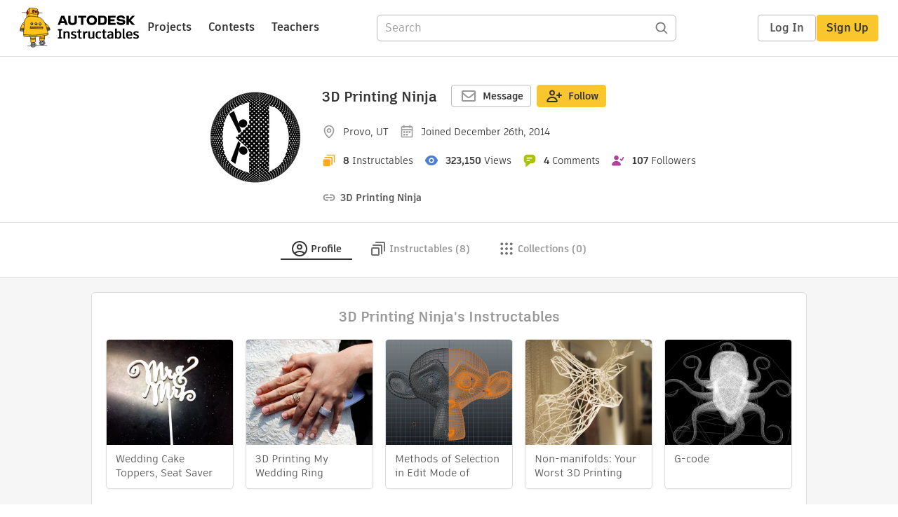

--- FILE ---
content_type: text/html; charset=utf-8
request_url: https://www.instructables.com/member/3D+Printing+Ninja/
body_size: 14960
content:
<!DOCTYPE html><html lang="en" class="no-js is-desktop "><head prefix="og: http://ogp.me/ns# fb: http://ogp.me/ns/fb# ibles-production: http://ogp.me/ns/fb/ibles-production#"><link rel="preload" href="/json-api/whoAmI" as="fetch" crossorigin="anonymous"><meta name="referrer" content="origin" /><meta charset="utf-8"><title>3D Printing Ninja's Profile - Instructables</title><meta property="fb:app_id" content="140028286058792"/><meta property="og:site_name" content="Instructables"/><meta name="viewport" content="width=device-width, initial-scale=1"><meta property="og:type" content="profile"><meta property="og:url" content="https://www.instructables.com/member/3D+Printing+Ninja/"><meta property="og:title" content="3D Printing Ninja"><meta property="og:image" content="https://content.instructables.com/FO4/KF35/I8PQVGCJ/FO4KF35I8PQVGCJ.png?auto=webp&amp;crop=1%3A1&amp;frame=1&amp;width=320"><meta property="og:description" content=""><meta property="memberId" content="MZGYNMZI441YKUV"><meta property="publicPreview" content=""><link rel="shortcut icon" type="image/x-icon" href="/assets/img/siteassets/favicon.ico"/><link rel="apple-touch-icon" href="/assets/img/siteassets/apple-touch-icon.png"/><link rel="apple-touch-icon" sizes="192x192" href="/assets/img/siteassets/apple-touch-icon-192x192.png"/><link rel="apple-touch-icon" sizes="512x512" href="/assets/img/siteassets/apple-touch-icon-512x512.png"/><link rel="canonical" href="https://www.instructables.com/member/3D+Printing+Ninja/" /><script>
(function(Ibles){
    Ibles.JST = Ibles.JST || {};
    Ibles.pageContext = {};
    Ibles.isStaging = false;
    Ibles.isLoggedIn = false;
    Ibles.accessCookie = "ibleAccess";
    Ibles.loggedInCookie = "loggedIn";
    Ibles.userStorageKey = "ibleuser";
})(window.Ibles = window.Ibles || {});
</script><script>function Deferred(){var e=[],t={resolve:function(n){t.then=function(e){e(n)},t.resolve=function(){throw new Error("Deferred already resolved")};var o,a=0;for(;o=e[a++];)o(n);e=null},then:function(t){e.push(t)}};return t}Ibles.readCookie=function(e,t){return(t=RegExp("(^|; )"+encodeURIComponent(e)+"=([^;]*)").exec(document.cookie))?decodeURIComponent(t[2]):null},function(e,t){var n=t.readCookie,o=n(t.loggedInCookie),a=n(t.accessCookie);t.isLoggedIn=!!o||!!a;try{var r=localStorage.getItem(t.userStorageKey);t.user=t.isLoggedIn&&r&&JSON.parse(r),e.addEventListener("DOMContentLoaded",(function(){null!=e.umami&&umami.identify(t.user.id,{screenName:t.user.screenName,email:t.user.email,admin:t.user.admin})}))}catch(e){}}(window,Ibles),function(e,t){var n=t.className;n=n.replace(/(^|\s)no-js(\s|$)/,"$1$2");var o=Ibles.user;if(Ibles.isLoggedIn&&o){n+=" is-loggedin",o.role&&o.role.indexOf("ADMIN")>=0&&(n+=" is-admin");for(var a=o.occupations,r=0;r<a.length;r++)if(a[r].name.toLowerCase().indexOf("teacher")>=0){n+=" is-teacher";break}}t.className=n}(Ibles,document.documentElement),function(e,t){var n=[],o=[],a=[],r=/p/.test(t.readyState),i="onpageshow"in e?"pageshow":"load";function s(e){return"function"==typeof e}function l(){var e=arguments,t=e[0],o=e[e.length-1];"object"==typeof t&&t.constructor===Object&&(o=t.callback,t=t.test?t.success:t.failure),s(o)&&(!function(e){e.constructor==Array&&e.length&&a.push.apply(a,e)}(t),n.push([o]))}function d(e,n,o){var a=t.createElement("script");for(var r in a.src=e,a.async=!0,n)a.setAttribute(r,n[r]);s(o)&&(a.onload=o);var i=t.getElementsByTagName("script")[0];i.parentNode.insertBefore(a,i)}function c(e,t){r?setTimeout(e,t||32):o.push(e,t)}e.addEventListener(i,(function(){for(r=!0;o[0];)c(o.shift(),o.shift())})),e.sessionReady=l,e.loadJS=l,e.loadJsQueue=n,e.sessionReady=l,e.deferJS=function(e,t,n){s(e)?c(e):c((function(){d(e,{},t)}),n)},e.loadScript=d,e.pageScripts=a}(window,document),
/*! loadCSS. [c]2017 Filament Group, Inc. MIT License */
function(e){"use strict";e.loadCSS||(e.loadCSS=function(){});var t=loadCSS.relpreload={};if(t.support=function(){var t;try{t=e.document.createElement("link").relList.supports("preload")}catch(e){t=!1}return function(){return t}}(),t.bindMediaToggle=function(e){var t=e.media||"all";function n(){e.addEventListener?e.removeEventListener("load",n):e.attachEvent&&e.detachEvent("onload",n),e.setAttribute("onload",null),e.media=t}e.addEventListener?e.addEventListener("load",n):e.attachEvent&&e.attachEvent("onload",n),setTimeout((function(){e.rel="stylesheet",e.media="only x"})),setTimeout(n,3e3)},t.poly=function(){if(!t.support())for(var n=e.document.getElementsByTagName("link"),o=0;o<n.length;o++){var a=n[o];"preload"!==a.rel||"style"!==a.getAttribute("as")||a.getAttribute("data-loadcss")||(a.setAttribute("data-loadcss",!0),t.bindMediaToggle(a))}},!t.support()){t.poly();var n=e.setInterval(t.poly,500);e.addEventListener?e.addEventListener("load",(function(){t.poly(),e.clearInterval(n)})):e.attachEvent&&e.attachEvent("onload",(function(){t.poly(),e.clearInterval(n)}))}"undefined"!=typeof exports?exports.loadCSS=loadCSS:e.loadCSS=loadCSS}("undefined"!=typeof global?global:this);</script><script>
    (function(document){
        var metaContent = function(selector){return document.head.querySelector(selector).content},
        publicPreview = metaContent("[property=publicPreview]"),
            memberId = metaContent("[property=memberId]"),
            classes = '';

        if (publicPreview !== "true") {
            if (Ibles.user && Ibles.user.id == memberId) {
                classes += ' is-you';
            }
        }
        if (classes) {
            document.documentElement.className += classes;
        }
    })(document);
</script><link href="/assets/BUNDLES/global_desktop_bs2_css.min.css?c=66620bf10b" rel="stylesheet" type="text/css" media="screen" /><link href="/assets/scss/global.css?c=66620bf10b" rel="stylesheet" type="text/css" media="screen" /><link rel="preload" href="/assets/fonts/artifakt-element-regular.woff2" as="font" type="font/woff2" crossorigin="anonymous"><link rel="preload" href="/assets/fonts/artifakt-element-medium.woff2" as="font" type="font/woff2" crossorigin="anonymous"><link rel="preload" href="/assets/fonts/artifakt-element-bold.woff2" as="font" type="font/woff2" crossorigin="anonymous"><link rel="preload" href="/assets/fonts/artifakt-legend-regular.woff2" as="font" type="font/woff2" crossorigin="anonymous"><link rel="preload" href="/assets/fonts/artifakt-legend-bold.woff2" as="font" type="font/woff2" crossorigin="anonymous"><link href="/assets/scss/artifakt.css?c=66620bf10b" rel="stylesheet" type="text/css" media="screen" /><link href="/assets/BUNDLES/member_css.min.css?c=66620bf10b" rel="stylesheet" type="text/css" media="screen" /><link href="/assets/scss/member.css?c=66620bf10b" rel="stylesheet" type="text/css" media="screen" /><link rel="stylesheet" href="/assets/js_bundles/cd0c010d91/main-CrjR48_l.css" /><script type="module" crossorigin="" src="/assets/js_bundles/cd0c010d91/main-D47idtrZ.js"></script><script type="text/javascript" src="https://js-cdn.dynatrace.com/jstag/1672bab6729/bf86358stq/17188ffd570aec1_complete.js" crossorigin="anonymous"></script><script defer src="/script.js" data-website-id="d961f64b-37e9-4704-8b1d-505f4230afe5" data-do-not-track="true"></script></head><body class="member-page"><div id="site-announcements" class="site-announcements"><div class="site-announcements-content"></div></div><header id="site-header" class="responsive-header"></header><main><div id="react-container" class=""></div><div class="member-wrapper profile-wrapper full-wrapper"><div class="profile-header profile-header-social"><div class="profile-avatar-container profile-avatar-clickable"><img alt="author" class="profile-avatar"
                 height="150" width="150"
                 src="https://content.instructables.com/FO4/KF35/I8PQVGCJ/FO4KF35I8PQVGCJ.png?auto=webp&amp;crop=1%3A1&amp;frame=1&amp;width=150"/></div><div class="profile-top"><div class="profile-headline"><div class="profile-title"><h1><a href="/member/3D+Printing+Ninja/">3D Printing Ninja</a></h1></div><div class="profile-header-actions not-visible-for-you hide-mobile"><button class="btn btn-lg message-btn login-required" data-sourcea="member:privatemessage"><img src="/assets/svg/message-24x24.svg" width="24" height="24"/></i>Message</button><button class="btn btn-lg btn-yellow follow-btn member-follow-btn login-required" data-member-id="MZGYNMZI441YKUV" data-sourcea="profile:header"><img src="/assets/svg/follow-24x24.svg" width="24" height="24"/>Follow</button></div><div class="profile-header-actions hide-mobile"><a class="btn inbox-btn visible-for-you-inline" href="/member/3D%20Printing%20Ninja/mailbox/inbox/" rel="nofollow"><span class="badge badge-important inbox-count-badge hide-me"></span><img src="/assets/svg/message-24x24.svg" width="24" height="24"/>Inbox
                    </a><div
                        id="edit-profile-button-portal"
                        style="display:inline"
                        data-screenname="3D Printing Ninja"
                    ></div><a class="btn view-profile-btn visible-for-you-inline hide-mobile" href="/member/3D+Printing+Ninja/?publicPreview=true" rel="nofollow" target="_blank">View Profile</a></div></div><div class="profile-header-stats"><span class="member-stat"><img src="/assets/svg/location-outline.svg"
                         height="20" width="20" alt="Location"/><span class="stat-text member-location">Provo, UT</span></span><span class="member-stat"><img src="/assets/svg/calendar.svg"
                         height="20" width="20" alt="Joined"/><span class="stat-text member-signup-date">Joined December 26th, 2014</span></span></div><div class="profile-header-stats"><span class="member-stat"><img src="/assets/svg/projects-20x20.svg"
                         height="20" width="20"
                         alt="Instructables" title="Instructables"/><span class="member-stat-numeral ible-count">8</span><span class="stat-text hide-mobile">Instructables</span></span><span class="member-stat"><img src="/assets/svg/views-20x20.svg"
                         height="20" width="20"
                         alt="Views" title="Views"/><span class="member-stat-numeral total-views">323,150</span><span class="stat-text hide-mobile">Views</span></span><span class="member-stat"><img src="/assets/svg/comments-20x20.svg"
                         height="20" width="20"
                         alt="Comments" title="Comments"/><span class="member-stat-numeral total-comments">4</span><span class="stat-text hide-mobile">Comments</span></span><span class="member-stat"><img src="/assets/svg/followers-20x20.svg"
                         height="20" width="20"
                         alt="Followers" title="Followers"/><span class="member-stat-numeral follower-count">107</span><span class="stat-text hide-mobile">Followers</span></span></div><div class="profile-header-actions not-visible-for-you hide-desktop"><button class="btn btn-lg message-btn login-required" data-sourcea="member:privatemessage"><img src="/assets/svg/message-24x24.svg" width="24" height="24"/>Message</button><button class="btn btn-lg btn-yellow follow-btn member-follow-btn login-required" data-member-id="MZGYNMZI441YKUV" data-sourcea="profile:header"><img src="/assets/svg/follow-24x24.svg" width="24" height="24"/>Follow</button></div><div class="profile-header-actions hide-desktop"><a class="btn inbox-btn visible-for-you-inline" href="/member/3D%20Printing%20Ninja/mailbox/inbox/" rel="nofollow"><span class="badge badge-important inbox-count-badge hide-me"></span><img src="/assets/svg/message-24x24.svg" width="24" height="24"/></i>Inbox
                </a><div
                    id="mobile-edit-profile-button-portal"
                    data-screenname="3D Printing Ninja"
                    style="display:inline"
                ></div><a class="btn view-profile-btn visible-for-you-inline hide-mobile" href="/member/3D+Printing+Ninja/?publicPreview=true" rel="nofollow" target="_blank">View Profile</a></div><div class="profile-header-info container-1020"><span class="member-bio" style="text-align: left"></span><div class="author-info social-info"><span class="member-stat"><img src="/assets/svg/link-20x20.svg"
                             height="20" width="20"
                             title="Website" alt="Website"/><a href="http://3dprintingninja.blogspot.com"
                           rel="noopener noreferrer nofollow"
                           class="member-website"
                           target="_blank">3D Printing Ninja</a></span></div></div></div></div><div class="profile-body"><div class="tabs-container"><ul class="tab-menu inline"><li><div class="tab-item-container active"><a
        class="tab-item profile-tab active"
        href="/member/3D%20Printing%20Ninja/"
      ><svg viewBox="0 0 24 24" xmlns="http://www.w3.org/2000/svg"><path fill-rule="evenodd" clip-rule="evenodd" d="M19.0511 17.5936C20.2712 16.0576 21 14.1139 21 12C21 7.02944 16.9706 3 12 3C7.02944 3 3 7.02944 3 12C3 14.114 3.72883 16.0577 4.94892 17.5936C5.54023 16.9033 6.35807 16.3498 7.26895 15.9408C8.60278 15.3419 10.2454 15 12.0001 15C13.7547 15 15.3973 15.3419 16.7312 15.9408C17.642 16.3498 18.4598 16.9033 19.0511 17.5936ZM17.6325 19.02C17.3003 18.58 16.7328 18.1339 15.9119 17.7653C14.8657 17.2955 13.5071 17 12.0001 17C10.493 17 9.1344 17.2955 8.0882 17.7653C7.26723 18.1339 6.69977 18.58 6.36759 19.0201C7.90952 20.2588 9.86821 21 12 21C14.1318 21 16.0905 20.2588 17.6325 19.02ZM12 23C18.0751 23 23 18.0751 23 12C23 5.92487 18.0751 1 12 1C5.92487 1 1 5.92487 1 12C1 18.0751 5.92487 23 12 23ZM12 11.5C13.1046 11.5 14 10.6046 14 9.5C14 8.39543 13.1046 7.5 12 7.5C10.8954 7.5 10 8.39543 10 9.5C10 10.6046 10.8954 11.5 12 11.5ZM12 13.5C14.2091 13.5 16 11.7091 16 9.5C16 7.29086 14.2091 5.5 12 5.5C9.79086 5.5 8 7.29086 8 9.5C8 11.7091 9.79086 13.5 12 13.5Z" /></svg><span class="tab-title">Profile</span></a></div></li><li class="instructables-nav"><div class="tab-item-container "><a
        class="tab-item instructables-tab "
        href="/member/3D%20Printing%20Ninja/instructables/"
      ><svg viewBox="0 0 24 24" xmlns="http://www.w3.org/2000/svg"><path fill-rule="evenodd" clip-rule="evenodd" d="M8 3C8 2.44772 8.44772 2 9 2H20C21.1046 2 22 2.89543 22 4V15C22 15.5523 21.5523 16 21 16C20.4477 16 20 15.5523 20 15V4H9C8.44772 4 8 3.55228 8 3ZM4 12L4 20H12V12H4ZM4 10C2.89543 10 2 10.8954 2 12V20C2 21.1046 2.89543 22 4 22H12C13.1046 22 14 21.1046 14 20V12C14 10.8954 13.1046 10 12 10H4ZM5 6C4.44772 6 4 6.44772 4 7C4 7.55228 4.44772 8 5 8H16V19C16 19.5523 16.4477 20 17 20C17.5523 20 18 19.5523 18 19V8C18 6.89543 17.1046 6 16 6H5Z"/></svg><span class="tab-title">Instructables (8)</span></a></div></li><li class="collections-nav"><div class="tab-item-container "><a
        rel="nofollow"
        class="tab-item collections-tab "
        href="/member/3D%20Printing%20Ninja/collections/"
      ><svg viewBox="0 0 25 24" xmlns="http://www.w3.org/2000/svg"><path fill-rule="evenodd" clip-rule="evenodd" d="M7.5 5C7.5 6.10457 6.60457 7 5.5 7C4.39543 7 3.5 6.10457 3.5 5C3.5 3.89543 4.39543 3 5.5 3C6.60457 3 7.5 3.89543 7.5 5ZM14.5 5C14.5 6.10457 13.6046 7 12.5 7C11.3954 7 10.5 6.10457 10.5 5C10.5 3.89543 11.3954 3 12.5 3C13.6046 3 14.5 3.89543 14.5 5ZM19.5 7C20.6046 7 21.5 6.10457 21.5 5C21.5 3.89543 20.6046 3 19.5 3C18.3954 3 17.5 3.89543 17.5 5C17.5 6.10457 18.3954 7 19.5 7ZM7.5 12C7.5 13.1046 6.60457 14 5.5 14C4.39543 14 3.5 13.1046 3.5 12C3.5 10.8954 4.39543 10 5.5 10C6.60457 10 7.5 10.8954 7.5 12ZM12.5 14C13.6046 14 14.5 13.1046 14.5 12C14.5 10.8954 13.6046 10 12.5 10C11.3954 10 10.5 10.8954 10.5 12C10.5 13.1046 11.3954 14 12.5 14ZM21.5 12C21.5 13.1046 20.6046 14 19.5 14C18.3954 14 17.5 13.1046 17.5 12C17.5 10.8954 18.3954 10 19.5 10C20.6046 10 21.5 10.8954 21.5 12ZM5.5 21C6.60457 21 7.5 20.1046 7.5 19C7.5 17.8954 6.60457 17 5.5 17C4.39543 17 3.5 17.8954 3.5 19C3.5 20.1046 4.39543 21 5.5 21ZM14.5 19C14.5 20.1046 13.6046 21 12.5 21C11.3954 21 10.5 20.1046 10.5 19C10.5 17.8954 11.3954 17 12.5 17C13.6046 17 14.5 17.8954 14.5 19ZM19.5 21C20.6046 21 21.5 20.1046 21.5 19C21.5 17.8954 20.6046 17 19.5 17C18.3954 17 17.5 17.8954 17.5 19C17.5 20.1046 18.3954 21 19.5 21Z"/></svg><span class="tab-title">Collections (0)</span></a></div></li><li><div class="tab-item-container visible-for-you "><a
        rel="nofollow"
        class="tab-item favorites-tab "
        href="/member/3D%20Printing%20Ninja/favorites/"
      ><svg viewBox="0 0 25 24" xmlns="http://www.w3.org/2000/svg"><path fill-rule="evenodd" clip-rule="evenodd" d="M20.1567 4.51049C18.1613 3.11447 15.8114 3.26976 14.0235 4.33695C13.4469 4.6811 12.9287 5.12008 12.4997 5.63245C12.0705 5.11985 11.5521 4.68131 10.9752 4.33786C9.18733 3.27347 6.83792 3.12238 4.84275 4.51049C3.4333 5.4897 2.56364 7.15231 2.50366 8.88632C2.50366 15.5 12.4997 21.5 12.4997 21.5C12.4997 21.5 22.4958 15.5 22.4958 8.88632C22.4359 7.15231 21.5662 5.4897 20.1567 4.51049ZM20.4957 8.92156C20.4462 7.79855 19.8726 6.74841 19.0156 6.153L19.0103 6.14927C17.3616 4.99586 15.2422 5.47236 14.0332 6.91639L12.4997 8.74787L10.9663 6.91639C9.76141 5.4774 7.63983 5.00089 5.98496 6.15224L5.98387 6.153C5.12684 6.74841 4.55325 7.79856 4.5038 8.92157C4.51265 10.0622 4.9504 11.2955 5.75935 12.5839C6.57264 13.8792 7.69029 15.1162 8.86454 16.2095C10.0319 17.2964 11.208 18.1977 12.0962 18.8288C12.2391 18.9303 12.374 19.0244 12.4997 19.1109C12.6254 19.0244 12.7604 18.9302 12.9032 18.8288C13.7915 18.1977 14.9675 17.2964 16.1349 16.2095C17.3092 15.1162 18.4268 13.8792 19.2401 12.5838C20.0491 11.2954 20.4868 10.0622 20.4957 8.92156Z"/></svg><span class="tab-title">Favorites (2)</span></a></div></li><li><div class="tab-item-container visible-for-you "><a
        rel="nofollow"
        class="tab-item discussions-tab "
        href="/member/3D%20Printing%20Ninja/comments/"
      ><svg viewBox="0 0 25 24" xmlns="http://www.w3.org/2000/svg"><path fill-rule="evenodd" clip-rule="evenodd" d="M7.5 2C4.73858 2 2.5 4.23858 2.5 7V9C2.5 10.6358 3.28555 12.0882 4.5 13.0004V17.1602C4.5 17.9069 5.497 18.2808 6.08009 17.7529L10.2248 14H13.5C16.2614 14 18.5 11.7614 18.5 9V7C18.5 4.23858 16.2614 2 13.5 2H7.5ZM6.5 12.0013L5.70116 11.4012C4.96798 10.8505 4.5 9.9802 4.5 9V7C4.5 5.34315 5.84315 4 7.5 4H13.5C15.1569 4 16.5 5.34315 16.5 7V9C16.5 10.6569 15.1569 12 13.5 12H9.4539L6.5 14.6746V12.0013Z"/><path d="M20.9957 10.6726C20.516 10.3988 19.9053 10.5657 19.6315 11.0454C19.3577 11.525 19.5247 12.1358 20.0043 12.4096C20.8659 12.9013 21.5 13.7989 21.5 15.0781C21.5 16.4638 20.5999 17.4671 19.1751 17.9813L18.5146 18.2196V18.9219C18.5146 19.3622 18.5241 19.7032 18.5366 20.0008L15.8965 18.0156H15.5625C14.4892 18.0156 13.8317 17.9811 13.2876 17.7607C12.8023 17.5641 12.3001 17.169 11.7258 16.1725C11.45 15.694 10.8385 15.5297 10.36 15.8055C9.88151 16.0813 9.71719 16.6928 9.99299 17.1713C10.7155 18.4248 11.518 19.2016 12.5366 19.6143C13.3916 19.9608 14.3146 20.0084 15.2273 20.0147L18.9141 22.7869C19.6149 23.3139 20.5865 22.8028 20.5949 21.9578C20.6017 21.2732 20.5804 20.8327 20.5583 20.4017L20.5561 20.3582C20.5435 20.1143 20.531 19.8716 20.5231 19.58C22.1777 18.7734 23.5 17.2689 23.5 15.0781C23.5 13.0418 22.4463 11.5005 20.9957 10.6726Z"></svg><span class="tab-title">Discussions (23)</span></a></div></li><li><div class="tab-item-container visible-for-you "><a
        rel="nofollow"
        class="tab-item settings-tab "
        href="/member/3D%20Printing%20Ninja/settings/"
      ><svg viewBox="0 0 25 24" xmlns="http://www.w3.org/2000/svg"><path fill-rule="evenodd" clip-rule="evenodd" d="M9.52234 2.51493C9.74493 1.6246 10.5449 1 11.4626 1H13.5374C14.4552 1 15.2551 1.62459 15.4777 2.51493L15.9712 4.48881C16.4586 4.71436 16.92 4.98582 17.3501 5.29752L19.2016 4.76788C20.084 4.51548 21.0249 4.89597 21.4837 5.69076L22.5211 7.48759C22.98 8.28238 22.8391 9.28746 22.1793 9.92539L20.7446 11.3127C20.7632 11.5395 20.7728 11.7687 20.7728 12C20.7728 12.2313 20.7632 12.4605 20.7446 12.6874L22.1793 14.0746C22.8391 14.7126 22.98 15.7176 22.5211 16.5124L21.4837 18.3093C21.0249 19.104 20.084 19.4845 19.2016 19.2321L17.3501 18.7025C16.92 19.0142 16.4586 19.2856 15.9712 19.5112L15.4777 21.4851C15.2551 22.3754 14.4552 23 13.5374 23H11.4626C10.5449 23 9.74493 22.3754 9.52234 21.4851L9.02887 19.5112C8.54151 19.2856 8.08003 19.0142 7.64995 18.7025L5.79846 19.2321C4.91612 19.4845 3.97522 19.104 3.51635 18.3093L2.47894 16.5124C2.02008 15.7176 2.16101 14.7126 2.82077 14.0746L4.25551 12.6874C4.23682 12.4605 4.22731 12.2313 4.22731 12C4.22731 11.7687 4.23682 11.5395 4.25551 11.3127L2.82077 9.92539C2.16101 9.28746 2.02007 8.28237 2.47894 7.48759L3.51635 5.69075C3.97521 4.89597 4.91611 4.51548 5.79846 4.76788L7.64994 5.29752C8.08002 4.98582 8.54151 4.71436 9.02887 4.48881L9.52234 2.51493ZM13.5374 3L11.4626 3L10.7227 5.95986L10.2389 6.14688C9.60315 6.39267 9.01683 6.73947 8.4998 7.16806L8.09371 7.50469L5.2484 6.69075L4.21099 8.48759L6.36839 10.5736L6.29401 11.0811C6.25011 11.3805 6.22731 11.6873 6.22731 12C6.22731 12.3127 6.25011 12.6195 6.29401 12.919L6.3684 13.4264L4.21099 15.5124L5.2484 17.3093L8.09372 16.4953L8.49981 16.8319C9.01684 17.2605 9.60316 17.6073 10.2389 17.8531L10.7227 18.0401L11.2733 20.2425L11.2736 20.2439L11.4626 21H13.5374L14.2774 18.0401L14.7612 17.8531C15.3969 17.6073 15.9832 17.2605 16.5003 16.8319L16.9063 16.4953L19.7517 17.3093L20.7891 15.5124L18.6317 13.4264L18.7061 12.919C18.75 12.6195 18.7728 12.3127 18.7728 12C18.7728 11.6873 18.75 11.3805 18.7061 11.0811L18.6317 10.5736L20.7891 8.48759L19.7517 6.69075L16.9064 7.50469L16.5003 7.16806C15.9832 6.73946 15.3969 6.39267 14.7612 6.14688L14.2774 5.95986L13.5374 3ZM8.22731 12C8.22731 9.64024 10.1403 7.72727 12.5 7.72727C14.8598 7.72727 16.7728 9.64024 16.7728 12C16.7728 14.3598 14.8598 16.2727 12.5 16.2727C10.1403 16.2727 8.22731 14.3598 8.22731 12ZM12.5 9.72727C11.2448 9.72727 10.2273 10.7448 10.2273 12C10.2273 13.2552 11.2448 14.2727 12.5 14.2727C13.7552 14.2727 14.7728 13.2552 14.7728 12C14.7728 10.7448 13.7552 9.72727 12.5 9.72727Z"/></svg><span class="tab-title">Settings</span></a></div></li></ul></div><div class="member-tab-content"><div class="member-profile-body container-1020"><div class="boxed-content promoted-content"><h2 class="myriadPro module-title">3D Printing Ninja's Instructables</h2><ul class="promoted-items list-unstyled clearfix five"><li data-id="EQYZYR8IDUQS69S" data-title="Wedding Cake Toppers, Seat Saver Name Plates, &amp; Photo Booth Fun"><div class="promoted-item-thumbnail thumbnail instructable-thumbnail"><div class="image-wrapper"><a href="/Wedding-Cake-Toppers-Seat-Saver-Name-Plates-Photo-/"><img src="https://content.instructables.com/FW2/V6CE/IDUQS9JP/FW2V6CEIDUQS9JP.jpg?auto=webp&amp;crop=1.2%3A1&amp;frame=1&amp;width=306" alt="Wedding Cake Toppers, Seat Saver Name Plates, &amp; Photo Booth Fun"></a></div><div class="caption"><span class="title"><a href="/Wedding-Cake-Toppers-Seat-Saver-Name-Plates-Photo-/"> Wedding Cake Toppers, Seat Saver Name Plates, &amp; Photo Booth Fun</a></span></div></div></li><li data-id="EPHXRB3IDUQS411" data-title="3D Printing My Wedding Ring"><div class="promoted-item-thumbnail thumbnail instructable-thumbnail"><div class="image-wrapper"><a href="/3D-Printing-My-Wedding-Ring/"><img src="https://content.instructables.com/FV7/SYDA/IDUQS5UR/FV7SYDAIDUQS5UR.jpg?auto=webp&amp;crop=1.2%3A1&amp;frame=1&amp;width=306" alt="3D Printing My Wedding Ring"></a></div><div class="caption"><span class="title"><a href="/3D-Printing-My-Wedding-Ring/"> 3D Printing My Wedding Ring</a></span></div></div></li><li data-id="EO6VG6FI8QKA32B" data-title="Methods of Selection in Edit Mode of Blender"><div class="promoted-item-thumbnail thumbnail instructable-thumbnail"><div class="image-wrapper"><a href="/Methods-of-Selection-in-Edit-Mode-of-Blender/"><img src="https://content.instructables.com/F9P/NRVP/I8QKA4DI/F9PNRVPI8QKA4DI.png?auto=webp&amp;crop=1.2%3A1&amp;frame=1&amp;width=306" alt="Methods of Selection in Edit Mode of Blender"></a></div><div class="caption"><span class="title"><a href="/Methods-of-Selection-in-Edit-Mode-of-Blender/"> Methods of Selection in Edit Mode of Blender</a></span></div></div></li><li data-id="EAQQE49I8PQXBYH" data-title="Non-manifolds: Your Worst 3D Printing Nightmare"><div class="promoted-item-thumbnail thumbnail instructable-thumbnail"><div class="image-wrapper"><a href="/Non-manifolds-Your-Worst-3D-Printing-Nightmare/"><img src="https://content.instructables.com/FJK/F4NG/I8PQXEJ1/FJKF4NGI8PQXEJ1.jpg?auto=webp&amp;crop=1.2%3A1&amp;frame=1&amp;width=306" alt="Non-manifolds: Your Worst 3D Printing Nightmare"></a></div><div class="caption"><span class="title"><a href="/Non-manifolds-Your-Worst-3D-Printing-Nightmare/"> Non-manifolds: Your Worst 3D Printing Nightmare</a></span></div></div></li><li data-id="EYVU25SI8PQX8XN" data-title="G-code"><div class="promoted-item-thumbnail thumbnail instructable-thumbnail"><div class="image-wrapper"><a href="/G-code/"><img src="https://content.instructables.com/FWD/4AEK/I8PQXAJF/FWD4AEKI8PQXAJF.jpg?auto=webp&amp;crop=1.2%3A1&amp;frame=1&amp;width=306" alt="G-code"></a></div><div class="caption"><span class="title"><a href="/G-code/"> G-code</a></span></div></div></li></ul><div class="see-more-section"><a class="btn set-promoted-items-btn visible-for-you-inline hide-mobile">Set Promoted Items</a><a class="btn btn-lg btn-yellow see-more-btn" href="/member/3D%20Printing%20Ninja/instructables/">View all <span class="ible-count">8</span> Instructables &raquo;</a></div></div><div class="two-col-section"><div class="right-col-section centered-sidebar"><div class="boxed-content about-me visible-for-you"><div class="complete-profile-notice center"><p>Tell us about yourself!</p><div id="tell-us-about-yourself-portal"></div></div></div><div class="boxed-content about-me"><h2 class="myriadPro module-title about-me-title">Achievements</h2><div class="achievements-section main-achievements"><div class="achievement-item views-achievement clearfix"><div class="achievement-image achievement-coin achievement-coin-views coin-views-bronze"></div><div class="achievement-info"><span class="info-item achievement-title">
            
                10K+
            
            
                Views
            
        </span><span class="info-item achievement-description">Earned a bronze medal</span></div></div><div class="achievement-item featured-achievement clearfix"><div class="achievement-image achievement-coin achievement-coin-featured coin-featured-bronze"></div><div class="achievement-info"><span class="info-item achievement-title">
            
                1+
            
            
                Featured Instructable
            
        </span><span class="info-item achievement-description">Earned a bronze medal</span></div></div><div class="achievement-item three-column-filler clearfix"></div></div></div><div class="boxed-content visible-for-you center customize-feed-notice"><p>Welcome to Instructables! Pick what you love and</p><p>discover inspiring projects from our community</p><a class="btn btn-large btn-yellow" href="/feed/customize/">Customize Feed</a></div></div></div><div id="member-admin-panel" data-screenname="3D Printing Ninja"></div></div></div></div></div></main><footer id="footer" class="footer footer-desktop "><div class="footer-row footer-row-top"><div class="footer-robot robot-icon robot-icon-"></div><div class="footer-categories"><span class="title">Categories</span><ul class="footer-categories-links"><li class="circuits "><a href="/circuits/"><div class="category-icon icon-category-circuits"></div>Circuits
                            </a></li><li class="workshop "><a href="/workshop/"><div class="category-icon icon-category-workshop"></div>Workshop
                            </a></li><li class="design "><a href="/design/"><div class="category-icon icon-category-design"></div>Design
                            </a></li><li class="craft "><a href="/craft/"><div class="category-icon icon-category-craft"></div>Craft
                            </a></li><li class="cooking "><a href="/cooking/"><div class="category-icon icon-category-cooking"></div>Cooking
                            </a></li><li class="living "><a href="/living/"><div class="category-icon icon-category-living"></div>Living
                            </a></li><li class="outside "><a href="/outside/"><div class="category-icon icon-category-outside"></div>Outside
                            </a></li><li class="teachers "><a href="/teachers/"><div class="category-icon icon-category-teachers"></div>Teachers
                            </a></li></ul></div><div class="footer-about-us"><span class="title">About Us</span><ul><li><a href="/about/">Who We Are</a></li><li><a href="/create/">Why Publish?</a></li></ul></div><div class="footer-resources"><span class="title">Resources</span><ul><li><a href="/Get-Started/">Get Started</a></li><li><a href="/help/">Help</a></li><li><a href="/sitemap/">Sitemap</a></li></ul></div><div class="footer-find-us"><span class="title">Find Us</span><ul><li><a class="instagram" href="https://www.instagram.com/instructables/" title="Instagram"><i class="svg-icon svg-share-instagram"></i></a></li><li><a class="tiktok" href="https://www.tiktok.com/@instructables" title="TikTok"><i class="svg-icon svg-share-tiktok"></i></a></li></ul></div></div><div class="footer-rule"><hr/></div><div class="footer-row footer-row-bottom"><div class="footer-links"><p>© 2025 Autodesk, Inc.</p><ul class="footer-links-list"><li><a href="https://www.autodesk.com/company/legal-notices-trademarks/terms-of-service-autodesk360-web-services/instructables-terms-of-service-june-5-2013" target="_blank">Terms of Service</a><span class="divider">|</span></li><li><a href="https://www.autodesk.com/company/legal-notices-trademarks/privacy-statement" target="_blank">Privacy Statement</a><span class="divider">|</span></li><li><a data-opt-in-preferences="">Privacy settings</a><span class="divider">|</span></li><li><a href="https://www.autodesk.com/company/legal-notices-trademarks" target="_blank">Legal Notices &amp; Trademarks</a></li></ul><a href="https://www.autodesk.com" class="adsk-logo" target="blank"><img alt="Autodesk" src="/assets/img/footer/autodesk-logo-primary-white.png"/></a></div></div></footer><script id="js-page-context" type="application/json">{"mobile":false,"accessCookie":"ibleAccess","sessionCookie":"JSESSIONID","loggedInCookie":"loggedIn","awsAlbCookie":"AWSALB","sourceCookie":"iblesource","userStorageKey":"ibleuser","remoteHost":"https://www.instructables.com","remoteRoot":"https://www.instructables.com/","staticRoot":"/assets/","facebookAppId":"140028286058792","recaptchaSiteKey":"6Ldd5tIrAAAAAMMFbMn4h6iFKmYUliI8P5SiMeV5","oauthCallbackUrl":"https://www.instructables.com/oauth/callback/","oauthGetAuthUrl":"https://www.instructables.com/oauth/getAuthUrl/","nativeApp":false,"disableEmailVerifyWidget":false,"cacheUrls":["https://www.instructables.com/member/3D+Printing+Ninja/","https://www.instructables.com/json-api/showAuthorModel?screenName=3D%2BPrinting%2BNinja"],"extraCacheUrls":[],"commitInfo":{"git_hash":"66620bf10b","commit_message":"Merge pull request #1817 from instructables/IN-8895/tos-link"},"cdnUrlUserContent":"https://content.instructables.com","cdnUrlInternal":"https://content.instructables.com","cdnUrls":["https://content.instructables.com","https://content.instructables.com","https://content.instructables.com"],"xhrTimeoutMilliseconds":30000.0,"imageFileExtensions":["jpg","jpeg","gif","png","bmp"],"uploadableFileTypes":["bmp","gif","img","jpg","jpeg","pct","pict","png","raw","tif","tiff","avi","mov","mpg","mpeg","mp4","ogg","ram","webm","wmv","3gp","aaf","aif","aiff","mp3","wav","ai","apk","asc","asy","bat","brd","c","cdr","cpp","crw","csv","dru","dwg","dxf","eps","fzz","f3d","g","gco","gcode","gz","h","hex","iam","indd","ino","ipt","key","lbr","m3u","pde","pdf","psd","py","rtfsch","skp","sldprt","step","stl","studio2","studio3","sub","svg","swf","txt","visuino","vsd","wpr","xml","3mf"],"collectionLimit":300,"typesenseProxy":"/api_proxy/search","typesenseApiKey":"aVRXWEZhelk3RlYway94RVRCUk5kdmhjRzc3VGF6RW1UVVIxSXdvWlh3ST02ZWFYeyJleGNsdWRlX2ZpZWxkcyI6Im91dF9vZixzZWFyY2hfdGltZV9tcyxzdGVwQm9keSIsInBlcl9wYWdlIjo2MH0=","countries":[["US","United States"],["AF","Afghanistan"],["AL","Albania"],["DZ","Algeria"],["AS","American Samoa"],["AD","Andorra"],["AO","Angola"],["AI","Anguilla"],["AQ","Antarctica"],["AG","Antigua and Barbuda"],["AR","Argentina"],["AM","Armenia"],["AW","Aruba"],["AU","Australia"],["AT","Austria"],["AZ","Azerbaijan"],["BS","Bahamas"],["BH","Bahrain"],["BD","Bangladesh"],["BB","Barbados"],["BE","Belgium"],["BZ","Belize"],["BJ","Benin"],["BM","Bermuda"],["BT","Bhutan"],["BO","Bolivia"],["BQ","Bonaire, Sint Eustatius and Saba"],["BA","Bosnia and Herzegovina"],["BW","Botswana"],["BV","Bouvet Island"],["BR","Brazil"],["IO","British Indian Ocean Territory"],["BN","Brunei Darussalam"],["BG","Bulgaria"],["BF","Burkina Faso"],["BI","Burundi"],["CV","Cabo Verde"],["KH","Cambodia"],["CM","Cameroon"],["CA","Canada"],["KY","Cayman Islands"],["CF","Central African Republic"],["TD","Chad"],["CL","Chile"],["CN","China"],["CX","Christmas Island"],["CC","Cocos (Keeling) Islands"],["CO","Colombia"],["KM","Comoros"],["CG","Congo"],["CD","Congo, The Democratic Republic of the"],["CK","Cook Islands"],["CR","Costa Rica"],["HR","Croatia"],["CW","Cura\u00e7ao"],["CY","Cyprus"],["CZ","Czechia"],["CI","C\u00f4te d'Ivoire"],["DK","Denmark"],["DJ","Djibouti"],["DM","Dominica"],["DO","Dominican Republic"],["EC","Ecuador"],["EG","Egypt"],["SV","El Salvador"],["GQ","Equatorial Guinea"],["ER","Eritrea"],["EE","Estonia"],["SZ","Eswatini"],["ET","Ethiopia"],["FK","Falkland Islands (Malvinas)"],["FO","Faroe Islands"],["FJ","Fiji"],["FI","Finland"],["FR","France"],["GF","French Guiana"],["PF","French Polynesia"],["TF","French Southern Territories"],["GA","Gabon"],["GM","Gambia"],["GE","Georgia"],["DE","Germany"],["GH","Ghana"],["GI","Gibraltar"],["GR","Greece"],["GL","Greenland"],["GD","Grenada"],["GP","Guadeloupe"],["GU","Guam"],["GT","Guatemala"],["GG","Guernsey"],["GN","Guinea"],["GW","Guinea-Bissau"],["GY","Guyana"],["HT","Haiti"],["HM","Heard Island and McDonald Islands"],["VA","Holy See (Vatican City State)"],["HN","Honduras"],["HK","Hong Kong"],["HU","Hungary"],["IS","Iceland"],["IN","India"],["ID","Indonesia"],["IQ","Iraq"],["IE","Ireland"],["IM","Isle of Man"],["IL","Israel"],["IT","Italy"],["JM","Jamaica"],["JP","Japan"],["JE","Jersey"],["JO","Jordan"],["KZ","Kazakhstan"],["KE","Kenya"],["KI","Kiribati"],["KW","Kuwait"],["KG","Kyrgyzstan"],["LA","Laos"],["LV","Latvia"],["LB","Lebanon"],["LS","Lesotho"],["LR","Liberia"],["LY","Libya"],["LI","Liechtenstein"],["LT","Lithuania"],["LU","Luxembourg"],["MO","Macao"],["MG","Madagascar"],["MW","Malawi"],["MY","Malaysia"],["MV","Maldives"],["ML","Mali"],["MT","Malta"],["MH","Marshall Islands"],["MQ","Martinique"],["MR","Mauritania"],["MU","Mauritius"],["YT","Mayotte"],["MX","Mexico"],["FM","Micronesia, Federated States of"],["MD","Moldova"],["MC","Monaco"],["MN","Mongolia"],["ME","Montenegro"],["MS","Montserrat"],["MA","Morocco"],["MZ","Mozambique"],["MM","Myanmar"],["NA","Namibia"],["NR","Nauru"],["NP","Nepal"],["NL","Netherlands"],["NC","New Caledonia"],["NZ","New Zealand"],["NI","Nicaragua"],["NE","Niger"],["NG","Nigeria"],["NU","Niue"],["NF","Norfolk Island"],["MK","North Macedonia"],["MP","Northern Mariana Islands"],["NO","Norway"],["OM","Oman"],["PK","Pakistan"],["PW","Palau"],["PS","Palestine, State of"],["PA","Panama"],["PG","Papua New Guinea"],["PY","Paraguay"],["PE","Peru"],["PH","Philippines"],["PN","Pitcairn"],["PL","Poland"],["PT","Portugal"],["PR","Puerto Rico"],["QA","Qatar"],["RO","Romania"],["RW","Rwanda"],["RE","R\u00e9union"],["BL","Saint Barth\u00e9lemy"],["SH","Saint Helena, Ascension and Tristan da Cunha"],["KN","Saint Kitts and Nevis"],["LC","Saint Lucia"],["MF","Saint Martin (French part)"],["PM","Saint Pierre and Miquelon"],["VC","Saint Vincent and the Grenadines"],["WS","Samoa"],["SM","San Marino"],["ST","Sao Tome and Principe"],["SA","Saudi Arabia"],["SN","Senegal"],["RS","Serbia"],["SC","Seychelles"],["SL","Sierra Leone"],["SG","Singapore"],["SX","Sint Maarten (Dutch part)"],["SK","Slovakia"],["SI","Slovenia"],["SB","Solomon Islands"],["SO","Somalia"],["ZA","South Africa"],["GS","South Georgia and the South Sandwich Islands"],["KR","South Korea"],["SS","South Sudan"],["ES","Spain"],["LK","Sri Lanka"],["SD","Sudan"],["SR","Suriname"],["SJ","Svalbard and Jan Mayen"],["SE","Sweden"],["CH","Switzerland"],["TW","Taiwan"],["TJ","Tajikistan"],["TZ","Tanzania"],["TH","Thailand"],["TL","Timor-Leste"],["TG","Togo"],["TK","Tokelau"],["TO","Tonga"],["TT","Trinidad and Tobago"],["TN","Tunisia"],["TM","Turkmenistan"],["TC","Turks and Caicos Islands"],["TV","Tuvalu"],["TR","T\u00fcrkiye"],["UG","Uganda"],["UA","Ukraine"],["AE","United Arab Emirates"],["GB","United Kingdom"],["UM","United States Minor Outlying Islands"],["UY","Uruguay"],["UZ","Uzbekistan"],["VU","Vanuatu"],["VE","Venezuela"],["VN","Vietnam"],["VG","Virgin Islands, British"],["VI","Virgin Islands, U.S."],["WF","Wallis and Futuna"],["EH","Western Sahara"],["YE","Yemen"],["ZM","Zambia"],["ZW","Zimbabwe"],["AX","\u00c5land Islands"]],"ineligibleCountries":[["AR","Argentina"],["BR","Brazil"],["IT","Italy"],["PL","Poland"],["RO","Romania"],["TR","T\u00fcrkiye"]],"contentfulAccessToken":"2S1whBR1jkdivB6wuqq6zAPqdah2wFzvTOgb2t3C1jw","contentfulHost":"cdn.contentful.com","contentfulEnvironment":"master","featureFlags":{"get_help":true,"disable_amp":true,"react_homepage":true,"disable_backend_recaptcha_validation":true,"enable_recaptcha_enterprise":true,"responsive_nav":true,"oxygenoauth":true,"googleoauth":true},"member":{"id":"MZGYNMZI441YKUV","screenName":"3D Printing Ninja","images":[{"id":"FO4KF35I8PQVGCJ","originalUrl":"https://content.instructables.com/FO4/KF35/I8PQVGCJ/FO4KF35I8PQVGCJ.png?auto=webp"}],"occupations":[],"about":""},"occupations":"[{\"name\": \"Hobbyist\", \"id\": 107}, {\"name\": \"Student\", \"id\": 101}, {\"name\": \"Teacher (Ages 5-7 yrs.)\", \"id\": 106}, {\"name\": \"Teacher (Ages 8-10 yrs.)\", \"id\": 102}, {\"name\": \"Teacher (Ages 11-13 yrs.)\", \"id\": 103}, {\"name\": \"Teacher (Ages 14-17 yrs.)\", \"id\": 104}, {\"name\": \"Teacher (Ages 18+ yrs.)\", \"id\": 105}, {\"name\": \"Parent\", \"id\": 109}, {\"name\": \"Professional\", \"id\": 108}, {\"name\": \"Robot\", \"id\": 110}]","gradeGroups":[{"name":"k-2","title":"Grades K-2","type":"gradeGroup","category":"teachers","grades":["pre-k","k","1","2"]},{"name":"3-5","title":"Grades 3-5","type":"gradeGroup","category":"teachers","grades":["3","4","5"]},{"name":"6-8","title":"Grades 6-8","type":"gradeGroup","category":"teachers","grades":["6","7","8"]},{"name":"9-12","title":"Grades 9-12","type":"gradeGroup","category":"teachers","grades":["9","10","11","12"]},{"name":"university","title":"University+","type":"gradeGroup","category":"teachers","grades":["university"]}]}</script><script>/*! head.load - v2.0.0 */
!function(e,t){"use strict";var n,a,r=e.document,o=[],u=[],c={},l={},i="async"in r.createElement("script")||"MozAppearance"in r.documentElement.style||e.opera,s=e.head_conf&&e.head_conf.head||"head",d=e[s]=e[s]||function(){d.ready.apply(null,arguments)},f=1,p=2,y=3,m=4;function h(){}function v(e,t){if(e){"object"==typeof e&&(e=[].slice.call(e));for(var n=0,a=e.length;n<a;n++)t.call(e,e[n],n)}}function g(e,n){var a=Object.prototype.toString.call(n).slice(8,-1);return n!==t&&null!==n&&a===e}function E(e){return g("Function",e)}function L(e){return g("Array",e)}function T(e){(e=e||h)._done||(e(),e._done=1)}function b(e){var t,n,a,r,o={};if("object"==typeof e)for(var u in e)e[u]&&(o={name:u,url:e[u]});else o={name:(t=e,n=t.split("/"),a=n[n.length-1],r=a.indexOf("?"),-1!==r?a.substring(0,r):a),url:e};var c=l[o.name];return c&&c.url===o.url?c:(l[o.name]=o,o)}function j(e){for(var t in e=e||l)if(e.hasOwnProperty(t)&&e[t].state!==m)return!1;return!0}function A(e,n){e.state===t&&(e.state=f,e.onpreload=[],M({url:e.url,type:"cache"},(function(){!function(e){e.state=p,v(e.onpreload,(function(e){e.call()}))}(e)})))}function S(e,t){t=t||h,e.state!==m?e.state!==y?e.state!==f?(e.state=y,M(e,(function(){e.state=m,t(),v(c[e.name],(function(e){T(e)})),a&&j()&&v(c.ALL,(function(e){T(e)}))}))):e.onpreload.push((function(){S(e,t)})):d.ready(e.name,t):t()}function M(t,n){var a;n=n||h,/\.css[^\.]*$/.test(t.url)?((a=r.createElement("link")).type="text/"+(t.type||"css"),a.rel="stylesheet",a.href=t.url):((a=r.createElement("script")).type="text/"+(t.type||"javascript"),a.src=t.url),a.onload=a.onreadystatechange=function(t){("load"===(t=t||e.event).type||/loaded|complete/.test(a.readyState)&&(!r.documentMode||r.documentMode<9))&&(a.onload=a.onreadystatechange=a.onerror=null,n())},a.onerror=function(t){t=t||e.event,a.onload=a.onreadystatechange=a.onerror=null,n()},a.async=!1,a.defer=!1;var o=r.head||r.getElementsByTagName("head")[0];o.insertBefore(a,o.lastChild)}function O(){if(!r.body)return e.clearTimeout(d.readyTimeout),void(d.readyTimeout=e.setTimeout(O,50));a||(a=!0,function(){for(var e=r.getElementsByTagName("script"),t=0,n=e.length;t<n;t++){var a=e[t].getAttribute("data-headjs-load");if(a)return void d.load(a)}}(),v(o,(function(e){T(e)})))}function k(){r.addEventListener?(r.removeEventListener("DOMContentLoaded",k,!1),O()):"complete"===r.readyState&&(r.detachEvent("onreadystatechange",k),O())}if("complete"===r.readyState)O();else if(r.addEventListener)r.addEventListener("DOMContentLoaded",k,!1),e.addEventListener("load",O,!1);else{r.attachEvent("onreadystatechange",k),e.attachEvent("onload",O);var _=!1;try{_=!e.frameElement&&r.documentElement}catch(e){}_&&_.doScroll&&function t(){if(!a){try{_.doScroll("left")}catch(n){return e.clearTimeout(d.readyTimeout),void(d.readyTimeout=e.setTimeout(t,50))}O()}}()}d.load=d.js=i?function(){var e=arguments,t=e[e.length-1],n={};return E(t)||(t=null),L(e[0])?(e[0].push(t),d.load.apply(null,e[0]),d):(v(e,(function(e,a){e!==t&&(e=b(e),n[e.name]=e)})),v(e,(function(e,a){e!==t&&S(e=b(e),(function(){j(n)&&T(t)}))})),d)}:function(){var e=arguments,t=[].slice.call(e,1),a=t[0];return n?(a?(v(t,(function(e){!E(e)&&e&&A(b(e))})),S(b(e[0]),E(a)?a:function(){d.load.apply(null,t)})):S(b(e[0])),d):(u.push((function(){d.load.apply(null,e)})),d)},d.test=function(e,t,n,a){var r="object"==typeof e?e:{test:e,success:!!t&&(L(t)?t:[t]),failure:!!n&&(L(n)?n:[n]),callback:a||h},o=!!r.test;return o&&r.success?(r.success.push(r.callback),d.load.apply(null,r.success)):!o&&r.failure?(r.failure.push(r.callback),d.load.apply(null,r.failure)):a(),d},d.ready=function(e,t){if(e===r)return a?T(t):o.push(t),d;if(E(e)&&(t=e,e="ALL"),L(e)){var n={};return v(e,(function(e){n[e]=l[e],d.ready(e,(function(){j(n)&&T(t)}))})),d}if("string"!=typeof e||!E(t))return d;var u=l[e];if(u&&u.state===m||"ALL"===e&&j()&&a)return T(t),d;var i=c[e];return i?i.push(t):i=c[e]=[t],d},d.ready(r,(function(){n&&j()&&v(c.ALL,(function(e){T(e)})),d.feature&&d.feature("domloaded",!0)})),setTimeout((function(){n=!0,v(u,(function(e){e()}))}),300)}(window);</script><script>
        loadJS(
            
                ["/assets/BUNDLES/member_js.min.js?c=66620bf10b"]
            
        , function(sessionModel){
            Ibles.pageContext.memberModel = new Ibles.models.MemberModel(Ibles.pageContext.member, {
                fetchUserData: true,
                fetchAuthorStats: true
            });

            new Ibles.views.MemberView({
                el: '.member-wrapper',
                model: Ibles.pageContext.memberModel,
                
                
            });
            
    new Ibles.views.MemberProfileView({
        el: '.member-profile-body',
        model: Ibles.pageContext.memberModel
    });

        });
    </script><script>
    // redirect if framed and browser does not respect CSP
    if (window.self !== window.top) window.top.location = window.self.location

    

    deferJS(function() {
        
        window.globalScripts = !Ibles.isLoggedIn ?
            ["/assets/BUNDLES/global_desktop_logged_out_bs2_js.min.js?c=66620bf10b"]:
            ["/assets/BUNDLES/global_desktop_logged_in_bs2_js.min.js?c=66620bf10b"];
        

        head.load(globalScripts.concat(pageScripts), function(){
            execCallbackQueue(loadJsQueue, loadJS);
        });
    });
</script><script type="text/javascript">
    window.run6Sense = false;
    (function(a,b,c,d){
        a='https://tags.tiqcdn.com/utag/autodesk/micro-basic/prod/utag.js';
        b=document;c='script';d=b.createElement(c);d.src=a;d.type='text/java'+c;d.async=true;
        a=b.getElementsByTagName(c)[0];a.parentNode.insertBefore(d,a);
    })();
</script></body></html>

--- FILE ---
content_type: text/css
request_url: https://www.instructables.com/assets/scss/global.css?c=66620bf10b
body_size: 3715
content:
.step-body h3{font-size:24px}.step-body h4{font-size:1em}.step-body h5{font-size:.83em}.step-body h6{font-size:.67em}.step-body a{text-decoration:underline}.step-body img{max-width:100%}.step-body,.contest-details{--indent-base: 1em;--indent-li-extra: 1.5em;--indent-base-rtl: 1.5em;--indent-li-extra-rtl: 0.75em}.step-body p,.step-body ol,.step-body ul,.step-body pre,.step-body blockquote,.step-body h1,.step-body h2,.step-body h3,.step-body h4,.step-body h5,.step-body h6,.contest-details p,.contest-details ol,.contest-details ul,.contest-details pre,.contest-details blockquote,.contest-details h1,.contest-details h2,.contest-details h3,.contest-details h4,.contest-details h5,.contest-details h6{counter-reset:list-1 list-2 list-3 list-4 list-5 list-6 list-7 list-8 list-9}.step-body ol,.contest-details ol{padding:0;list-style:none;counter-reset:list-num}.step-body ol>li,.step-body ul>li,.contest-details ol>li,.contest-details ul>li{margin-left:1em}.step-body ol li[data-list=bullet],.contest-details ol li[data-list=bullet]{list-style:disc}.step-body li::before,.contest-details li::before{display:inline-block;margin-right:.3em;text-align:right;white-space:nowrap;width:1.2em}.step-body li:not(.ql-direction-rtl)::before,.contest-details li:not(.ql-direction-rtl)::before{margin-left:-1.5em}.step-body ol li[data-list=ordered],.contest-details ol li[data-list=ordered]{counter-reset:list-1 list-2 list-3 list-4 list-5 list-6 list-7 list-8 list-9;counter-increment:list-num}.step-body ol li[data-list=ordered]::before,.contest-details ol li[data-list=ordered]::before{content:counter(list-num, decimal) ". "}.step-body ol li.ql-indent-1,.contest-details ol li.ql-indent-1{counter-increment:list-1}.step-body ol li[data-list=ordered].ql-indent-1::before,.contest-details ol li[data-list=ordered].ql-indent-1::before{content:counter(list-1, lower-alpha) ". "}.step-body ol li.ql-indent-1,.contest-details ol li.ql-indent-1{counter-reset:list-2 list-3 list-4 list-5 list-6 list-7 list-8 list-9}.step-body ol li.ql-indent-2,.contest-details ol li.ql-indent-2{counter-increment:list-2}.step-body ol li[data-list=ordered].ql-indent-2::before,.contest-details ol li[data-list=ordered].ql-indent-2::before{content:counter(list-2, lower-roman) ". "}.step-body ol li.ql-indent-2,.contest-details ol li.ql-indent-2{counter-reset:list-3 list-4 list-5 list-6 list-7 list-8 list-9}.step-body ol li.ql-indent-3,.contest-details ol li.ql-indent-3{counter-increment:list-3}.step-body ol li[data-list=ordered].ql-indent-3::before,.contest-details ol li[data-list=ordered].ql-indent-3::before{content:counter(list-3, decimal) ". "}.step-body ol li.ql-indent-3,.contest-details ol li.ql-indent-3{counter-reset:list-4 list-5 list-6 list-7 list-8 list-9}.step-body ol li.ql-indent-4,.contest-details ol li.ql-indent-4{counter-increment:list-4}.step-body ol li[data-list=ordered].ql-indent-4::before,.contest-details ol li[data-list=ordered].ql-indent-4::before{content:counter(list-4, lower-alpha) ". "}.step-body ol li.ql-indent-4,.contest-details ol li.ql-indent-4{counter-reset:list-5 list-6 list-7 list-8 list-9}.step-body ol li.ql-indent-5,.contest-details ol li.ql-indent-5{counter-increment:list-5}.step-body ol li[data-list=ordered].ql-indent-5::before,.contest-details ol li[data-list=ordered].ql-indent-5::before{content:counter(list-5, lower-roman) ". "}.step-body ol li.ql-indent-5,.contest-details ol li.ql-indent-5{counter-reset:list-6 list-7 list-8 list-9}.step-body ol li.ql-indent-6,.contest-details ol li.ql-indent-6{counter-increment:list-6}.step-body ol li[data-list=ordered].ql-indent-6::before,.contest-details ol li[data-list=ordered].ql-indent-6::before{content:counter(list-6, decimal) ". "}.step-body ol li.ql-indent-6,.contest-details ol li.ql-indent-6{counter-reset:list-7 list-8 list-9}.step-body ol li.ql-indent-7,.contest-details ol li.ql-indent-7{counter-increment:list-7}.step-body ol li[data-list=ordered].ql-indent-7::before,.contest-details ol li[data-list=ordered].ql-indent-7::before{content:counter(list-7, lower-alpha) ". "}.step-body ol li.ql-indent-7,.contest-details ol li.ql-indent-7{counter-reset:list-8 list-9}.step-body ol li.ql-indent-8,.contest-details ol li.ql-indent-8{counter-increment:list-8}.step-body ol li[data-list=ordered].ql-indent-8::before,.contest-details ol li[data-list=ordered].ql-indent-8::before{content:counter(list-8, lower-roman) ". "}.step-body ol li.ql-indent-8,.contest-details ol li.ql-indent-8{counter-reset:list-9}.step-body ol li.ql-indent-9,.contest-details ol li.ql-indent-9{counter-increment:list-9}.step-body ol li[data-list=ordered].ql-indent-9::before,.contest-details ol li[data-list=ordered].ql-indent-9::before{content:counter(list-9, decimal) ". "}.step-body .ql-indent-1:not(.ql-direction-rtl),.contest-details .ql-indent-1:not(.ql-direction-rtl){margin-left:calc(var(--indent-base)*1)}.step-body li.ql-indent-1:not(.ql-direction-rtl),.contest-details li.ql-indent-1:not(.ql-direction-rtl){margin-left:calc(var(--indent-base)*1 + var(--indent-li-extra))}.step-body .ql-indent-1.ql-direction-rtl.ql-align-right,.contest-details .ql-indent-1.ql-direction-rtl.ql-align-right{margin-right:calc(var(--indent-base-rtl)*1)}.step-body li.ql-indent-1.ql-direction-rtl.ql-align-right,.contest-details li.ql-indent-1.ql-direction-rtl.ql-align-right{margin-right:calc(var(--indent-base-rtl)*1 + var(--indent-li-extra-rtl))}.step-body .ql-indent-2:not(.ql-direction-rtl),.contest-details .ql-indent-2:not(.ql-direction-rtl){margin-left:calc(var(--indent-base)*2)}.step-body li.ql-indent-2:not(.ql-direction-rtl),.contest-details li.ql-indent-2:not(.ql-direction-rtl){margin-left:calc(var(--indent-base)*2 + var(--indent-li-extra))}.step-body .ql-indent-2.ql-direction-rtl.ql-align-right,.contest-details .ql-indent-2.ql-direction-rtl.ql-align-right{margin-right:calc(var(--indent-base-rtl)*2)}.step-body li.ql-indent-2.ql-direction-rtl.ql-align-right,.contest-details li.ql-indent-2.ql-direction-rtl.ql-align-right{margin-right:calc(var(--indent-base-rtl)*2 + var(--indent-li-extra-rtl))}.step-body .ql-indent-3:not(.ql-direction-rtl),.contest-details .ql-indent-3:not(.ql-direction-rtl){margin-left:calc(var(--indent-base)*3)}.step-body li.ql-indent-3:not(.ql-direction-rtl),.contest-details li.ql-indent-3:not(.ql-direction-rtl){margin-left:calc(var(--indent-base)*3 + var(--indent-li-extra))}.step-body .ql-indent-3.ql-direction-rtl.ql-align-right,.contest-details .ql-indent-3.ql-direction-rtl.ql-align-right{margin-right:calc(var(--indent-base-rtl)*3)}.step-body li.ql-indent-3.ql-direction-rtl.ql-align-right,.contest-details li.ql-indent-3.ql-direction-rtl.ql-align-right{margin-right:calc(var(--indent-base-rtl)*3 + var(--indent-li-extra-rtl))}.step-body .ql-indent-4:not(.ql-direction-rtl),.contest-details .ql-indent-4:not(.ql-direction-rtl){margin-left:calc(var(--indent-base)*4)}.step-body li.ql-indent-4:not(.ql-direction-rtl),.contest-details li.ql-indent-4:not(.ql-direction-rtl){margin-left:calc(var(--indent-base)*4 + var(--indent-li-extra))}.step-body .ql-indent-4.ql-direction-rtl.ql-align-right,.contest-details .ql-indent-4.ql-direction-rtl.ql-align-right{margin-right:calc(var(--indent-base-rtl)*4)}.step-body li.ql-indent-4.ql-direction-rtl.ql-align-right,.contest-details li.ql-indent-4.ql-direction-rtl.ql-align-right{margin-right:calc(var(--indent-base-rtl)*4 + var(--indent-li-extra-rtl))}.step-body .ql-indent-5:not(.ql-direction-rtl),.contest-details .ql-indent-5:not(.ql-direction-rtl){margin-left:calc(var(--indent-base)*5)}.step-body li.ql-indent-5:not(.ql-direction-rtl),.contest-details li.ql-indent-5:not(.ql-direction-rtl){margin-left:calc(var(--indent-base)*5 + var(--indent-li-extra))}.step-body .ql-indent-5.ql-direction-rtl.ql-align-right,.contest-details .ql-indent-5.ql-direction-rtl.ql-align-right{margin-right:calc(var(--indent-base-rtl)*5)}.step-body li.ql-indent-5.ql-direction-rtl.ql-align-right,.contest-details li.ql-indent-5.ql-direction-rtl.ql-align-right{margin-right:calc(var(--indent-base-rtl)*5 + var(--indent-li-extra-rtl))}.step-body .ql-indent-6:not(.ql-direction-rtl),.contest-details .ql-indent-6:not(.ql-direction-rtl){margin-left:calc(var(--indent-base)*6)}.step-body li.ql-indent-6:not(.ql-direction-rtl),.contest-details li.ql-indent-6:not(.ql-direction-rtl){margin-left:calc(var(--indent-base)*6 + var(--indent-li-extra))}.step-body .ql-indent-6.ql-direction-rtl.ql-align-right,.contest-details .ql-indent-6.ql-direction-rtl.ql-align-right{margin-right:calc(var(--indent-base-rtl)*6)}.step-body li.ql-indent-6.ql-direction-rtl.ql-align-right,.contest-details li.ql-indent-6.ql-direction-rtl.ql-align-right{margin-right:calc(var(--indent-base-rtl)*6 + var(--indent-li-extra-rtl))}.step-body .ql-indent-7:not(.ql-direction-rtl),.contest-details .ql-indent-7:not(.ql-direction-rtl){margin-left:calc(var(--indent-base)*7)}.step-body li.ql-indent-7:not(.ql-direction-rtl),.contest-details li.ql-indent-7:not(.ql-direction-rtl){margin-left:calc(var(--indent-base)*7 + var(--indent-li-extra))}.step-body .ql-indent-7.ql-direction-rtl.ql-align-right,.contest-details .ql-indent-7.ql-direction-rtl.ql-align-right{margin-right:calc(var(--indent-base-rtl)*7)}.step-body li.ql-indent-7.ql-direction-rtl.ql-align-right,.contest-details li.ql-indent-7.ql-direction-rtl.ql-align-right{margin-right:calc(var(--indent-base-rtl)*7 + var(--indent-li-extra-rtl))}.step-body .ql-indent-8:not(.ql-direction-rtl),.contest-details .ql-indent-8:not(.ql-direction-rtl){margin-left:calc(var(--indent-base)*8)}.step-body li.ql-indent-8:not(.ql-direction-rtl),.contest-details li.ql-indent-8:not(.ql-direction-rtl){margin-left:calc(var(--indent-base)*8 + var(--indent-li-extra))}.step-body .ql-indent-8.ql-direction-rtl.ql-align-right,.contest-details .ql-indent-8.ql-direction-rtl.ql-align-right{margin-right:calc(var(--indent-base-rtl)*8)}.step-body li.ql-indent-8.ql-direction-rtl.ql-align-right,.contest-details li.ql-indent-8.ql-direction-rtl.ql-align-right{margin-right:calc(var(--indent-base-rtl)*8 + var(--indent-li-extra-rtl))}.step-body .ql-indent-9:not(.ql-direction-rtl),.contest-details .ql-indent-9:not(.ql-direction-rtl){margin-left:calc(var(--indent-base)*9)}.step-body li.ql-indent-9:not(.ql-direction-rtl),.contest-details li.ql-indent-9:not(.ql-direction-rtl){margin-left:calc(var(--indent-base)*9 + var(--indent-li-extra))}.step-body .ql-indent-9.ql-direction-rtl.ql-align-right,.contest-details .ql-indent-9.ql-direction-rtl.ql-align-right{margin-right:calc(var(--indent-base-rtl)*9)}.step-body li.ql-indent-9.ql-direction-rtl.ql-align-right,.contest-details li.ql-indent-9.ql-direction-rtl.ql-align-right{margin-right:calc(var(--indent-base-rtl)*9 + var(--indent-li-extra-rtl))}.step-body .ql-video,.contest-details .ql-video{display:block;max-width:100%}.step-body .ql-video.ql-align-center,.contest-details .ql-video.ql-align-center{margin:0 auto}.step-body .ql-video.ql-align-right,.contest-details .ql-video.ql-align-right{margin:0 0 0 auto}.step-body .ql-align-center,.contest-details .ql-align-center{text-align:center}.step-body .ql-align-justify,.contest-details .ql-align-justify{text-align:justify}.step-body .ql-align-right,.contest-details .ql-align-right{text-align:right}.step-body blockquote,.contest-details blockquote{border-left:4px solid var(--gray-light4);margin-bottom:5px;margin-top:5px;padding-left:16px}.step-body code,.step-body pre,.contest-details code,.contest-details pre{background-color:var(--special-gray-light15);border-radius:3px}.step-body pre,.contest-details pre{white-space:pre;margin-bottom:5px;margin-top:5px;padding:5px 10px}.step-body code,.contest-details code{font-size:85%;padding-bottom:2px;padding-top:2px}.step-body code::before,.step-body code::after,.contest-details code::before,.contest-details code::after{content:" ";letter-spacing:-2px}.step-body pre.ql-syntax,.contest-details pre.ql-syntax{background-color:var(--special-gray-dark4);color:var(--special-gray-light17);overflow-x:hidden;overflow-y:auto}.ql-code-block-container{background-color:#000 !important;font-family:monospace !important;color:#fff !important;padding:1em !important;border-radius:8px !important;overflow-x:scroll !important;white-space:pre !important;max-height:50ch;overflow-y:auto}.svg-comments{background-image:url("data:image/svg+xml;charset=utf8,%3Csvg xmlns='http://www.w3.org/2000/svg' width='24' height='24'%3E%3Cpath fill='%23bbbbbb' d='M19.75 6.85h-1.7c.01.12.04.24.04.37v3.88c0 2.45-1.99 4.45-4.43 4.45h-3.17l-.98.98c.51.36 1.13.57 1.8.57h3.7c.36.36 3.61 3.63 3.61 3.63.2.2.49.26.75.15.26-.11.43-.36.43-.64V17.1a3.186 3.186 0 0 0 3.14-3.18v-3.88c-.03-1.76-1.45-3.19-3.19-3.19zm-6.09-2.82c1.75 0 3.17 1.43 3.17 3.19v3.88c0 1.76-1.42 3.19-3.17 3.19h-3.7c-.36.36-3.61 3.63-3.61 3.63-.2.2-.49.26-.75.15a.696.696 0 0 1-.43-.64v-3.14a3.186 3.186 0 0 1-3.14-3.18V7.22c0-1.76 1.42-3.19 3.17-3.19h8.46z'/%3E%3C/svg%3E")}.svg-comments.active,button:hover .svg-comments{background-image:url("data:image/svg+xml;charset=utf8,%3Csvg xmlns='http://www.w3.org/2000/svg' width='24' height='24'%3E%3Cpath fill='%2397C801' d='M19.75 6.85h-1.7c.01.12.04.24.04.37v3.88c0 2.45-1.99 4.45-4.43 4.45h-3.17l-.98.98c.51.36 1.13.57 1.8.57h3.7c.36.36 3.61 3.63 3.61 3.63.2.2.49.26.75.15.26-.11.43-.36.43-.64V17.1a3.186 3.186 0 0 0 3.14-3.18v-3.88c-.03-1.76-1.45-3.19-3.19-3.19zm-6.09-2.82c1.75 0 3.17 1.43 3.17 3.19v3.88c0 1.76-1.42 3.19-3.17 3.19h-3.7c-.36.36-3.61 3.63-3.61 3.63-.2.2-.49.26-.75.15a.696.696 0 0 1-.43-.64v-3.14a3.186 3.186 0 0 1-3.14-3.18V7.22c0-1.76 1.42-3.19 3.17-3.19h8.46z'/%3E%3C/svg%3E")}.svg-email{background-image:url("data:image/svg+xml,%3Csvg class='svg-icon email' xmlns='http://www.w3.org/2000/svg' width='24' height='24'%3E%3Cpath fill='%238e8e8e' d='M9.43 11.08c0-.01 0-.01 0 0l.04.04c1.19 1.01 2.13 1.64 2.57 1.64 1.12 0 5.43-4.1 8.98-8.08H3.07c-.02 0-.04 0-.06.01 2.16 2.39 4.58 4.82 6.42 6.39zm6.41.9c2.34 1.94 5.01 4.69 6.16 5.92V5.79c-1.4 1.56-3.9 4.26-6.16 6.19zM8.25 12C6 10.09 3.49 7.4 2.07 5.83v12.11c1.12-1.19 3.82-3.98 6.18-5.94zm6.44.9c-1.07.8-2.01 1.32-2.66 1.32-.64 0-1.58-.52-2.64-1.3-2.36 1.93-5.23 4.91-6.33 6.08H21c.02 0 .04-.01.06-.01-1.12-1.17-4-4.16-6.37-6.09z'/%3E%3C/svg%3E");fill:pink}.svg-email.active,button:hover .svg-email{background-image:url("data:image/svg+xml,%3Csvg class='svg-icon email' xmlns='http://www.w3.org/2000/svg' width='24' height='24'%3E%3Cpath fill='%2397C801' d='M9.43 11.08c0-.01 0-.01 0 0l.04.04c1.19 1.01 2.13 1.64 2.57 1.64 1.12 0 5.43-4.1 8.98-8.08H3.07c-.02 0-.04 0-.06.01 2.16 2.39 4.58 4.82 6.42 6.39zm6.41.9c2.34 1.94 5.01 4.69 6.16 5.92V5.79c-1.4 1.56-3.9 4.26-6.16 6.19zM8.25 12C6 10.09 3.49 7.4 2.07 5.83v12.11c1.12-1.19 3.82-3.98 6.18-5.94zm6.44.9c-1.07.8-2.01 1.32-2.66 1.32-.64 0-1.58-.52-2.64-1.3-2.36 1.93-5.23 4.91-6.33 6.08H21c.02 0 .04-.01.06-.01-1.12-1.17-4-4.16-6.37-6.09z'/%3E%3C/svg%3E");fill:pink}h1,h2,h3,h4,h5,h6{font-family:"artifakt-legend",Arial,sans-serif;font-weight:700}.responsive-header{min-height:80px;border-bottom:1px solid #ddd;background-color:#fff}.menu{display:-webkit-box;display:-ms-flexbox;display:flex;gap:1em;-webkit-box-align:center;-ms-flex-align:center;align-items:center}.svg-comments{background-image:url("data:image/svg+xml;charset=utf8,%3Csvg xmlns='http://www.w3.org/2000/svg' width='24' height='24'%3E%3Cpath fill='%23bbbbbb' d='M19.75 6.85h-1.7c.01.12.04.24.04.37v3.88c0 2.45-1.99 4.45-4.43 4.45h-3.17l-.98.98c.51.36 1.13.57 1.8.57h3.7c.36.36 3.61 3.63 3.61 3.63.2.2.49.26.75.15.26-.11.43-.36.43-.64V17.1a3.186 3.186 0 0 0 3.14-3.18v-3.88c-.03-1.76-1.45-3.19-3.19-3.19zm-6.09-2.82c1.75 0 3.17 1.43 3.17 3.19v3.88c0 1.76-1.42 3.19-3.17 3.19h-3.7c-.36.36-3.61 3.63-3.61 3.63-.2.2-.49.26-.75.15a.696.696 0 0 1-.43-.64v-3.14a3.186 3.186 0 0 1-3.14-3.18V7.22c0-1.76 1.42-3.19 3.17-3.19h8.46z'/%3E%3C/svg%3E")}.svg-comments.active,button:hover .svg-comments{background-image:url("data:image/svg+xml;charset=utf8,%3Csvg xmlns='http://www.w3.org/2000/svg' width='24' height='24'%3E%3Cpath fill='%2397C801' d='M19.75 6.85h-1.7c.01.12.04.24.04.37v3.88c0 2.45-1.99 4.45-4.43 4.45h-3.17l-.98.98c.51.36 1.13.57 1.8.57h3.7c.36.36 3.61 3.63 3.61 3.63.2.2.49.26.75.15.26-.11.43-.36.43-.64V17.1a3.186 3.186 0 0 0 3.14-3.18v-3.88c-.03-1.76-1.45-3.19-3.19-3.19zm-6.09-2.82c1.75 0 3.17 1.43 3.17 3.19v3.88c0 1.76-1.42 3.19-3.17 3.19h-3.7c-.36.36-3.61 3.63-3.61 3.63-.2.2-.49.26-.75.15a.696.696 0 0 1-.43-.64v-3.14a3.186 3.186 0 0 1-3.14-3.18V7.22c0-1.76 1.42-3.19 3.17-3.19h8.46z'/%3E%3C/svg%3E")}.svg-email{background-image:url("data:image/svg+xml,%3Csvg class='svg-icon email' xmlns='http://www.w3.org/2000/svg' width='24' height='24'%3E%3Cpath fill='%238e8e8e' d='M9.43 11.08c0-.01 0-.01 0 0l.04.04c1.19 1.01 2.13 1.64 2.57 1.64 1.12 0 5.43-4.1 8.98-8.08H3.07c-.02 0-.04 0-.06.01 2.16 2.39 4.58 4.82 6.42 6.39zm6.41.9c2.34 1.94 5.01 4.69 6.16 5.92V5.79c-1.4 1.56-3.9 4.26-6.16 6.19zM8.25 12C6 10.09 3.49 7.4 2.07 5.83v12.11c1.12-1.19 3.82-3.98 6.18-5.94zm6.44.9c-1.07.8-2.01 1.32-2.66 1.32-.64 0-1.58-.52-2.64-1.3-2.36 1.93-5.23 4.91-6.33 6.08H21c.02 0 .04-.01.06-.01-1.12-1.17-4-4.16-6.37-6.09z'/%3E%3C/svg%3E");fill:pink}.svg-email.active,button:hover .svg-email{background-image:url("data:image/svg+xml,%3Csvg class='svg-icon email' xmlns='http://www.w3.org/2000/svg' width='24' height='24'%3E%3Cpath fill='%2397C801' d='M9.43 11.08c0-.01 0-.01 0 0l.04.04c1.19 1.01 2.13 1.64 2.57 1.64 1.12 0 5.43-4.1 8.98-8.08H3.07c-.02 0-.04 0-.06.01 2.16 2.39 4.58 4.82 6.42 6.39zm6.41.9c2.34 1.94 5.01 4.69 6.16 5.92V5.79c-1.4 1.56-3.9 4.26-6.16 6.19zM8.25 12C6 10.09 3.49 7.4 2.07 5.83v12.11c1.12-1.19 3.82-3.98 6.18-5.94zm6.44.9c-1.07.8-2.01 1.32-2.66 1.32-.64 0-1.58-.52-2.64-1.3-2.36 1.93-5.23 4.91-6.33 6.08H21c.02 0 .04-.01.06-.01-1.12-1.17-4-4.16-6.37-6.09z'/%3E%3C/svg%3E");fill:pink}h1,h2,h3,h4,h5,h6{font-family:"artifakt-legend",Arial,sans-serif;font-weight:700}#footer{-webkit-box-sizing:border-box;box-sizing:border-box;display:-webkit-box;display:-ms-flexbox;display:flex;-webkit-box-orient:vertical;-webkit-box-direction:normal;-ms-flex-flow:column wrap;flex-flow:column wrap;-webkit-box-align:center;-ms-flex-align:center;align-items:center;background:#555;position:relative;padding:30px 2.5vw 10px}#footer .title{color:#fff;font-size:18px;display:inline-block;margin-bottom:12px;font-weight:500;letter-spacing:.5px}#footer .footer-rule{width:100%}#footer .footer-rule hr{border-top-width:1px;border-bottom-width:0;border-color:#bbb}#footer li a{color:#bbb;line-height:21px;padding:2px 0;display:-webkit-inline-box;display:-ms-inline-flexbox;display:inline-flex;-webkit-box-align:center;-ms-flex-align:center;align-items:center}#footer li a:hover{color:#fff;text-decoration:none}#footer li a .category-icon{font-size:20px;margin-top:-3px;margin-right:12px}#footer li.active a{color:#fff}#footer .footer-row{width:100%;max-width:1016px;display:-webkit-box;display:-ms-flexbox;display:flex;-webkit-box-pack:justify;-ms-flex-pack:justify;justify-content:space-between}@media(max-width: 1199px){#footer .footer-row{-ms-flex-wrap:wrap;flex-wrap:wrap}}#footer .footer-row-bottom{max-width:100%}#footer .footer-row .footer-categories{width:425px}@media(max-width: 1199px){#footer .footer-row .footer-categories{width:300px}}@media(max-width: 768px){#footer .footer-row .footer-categories{width:200px}}#footer .footer-row .footer-categories-links{width:280px;-webkit-columns:2;-moz-columns:2;columns:2}@media(max-width: 768px){#footer .footer-row .footer-categories-links{width:200px}}#footer .footer-row .footer-about-us,#footer .footer-row .footer-resources{width:135px}#footer .footer-row .robot-icon{background:url("../img/icons/robot-category-sprite.png");background-repeat:no-repeat;background-position:0 0;height:130px;width:150px;margin-right:10px}@media(max-width: 660px){#footer .footer-row .robot-icon{display:none}}#footer .footer-row .robot-icon-circuits{background-position:0 -130px}#footer .footer-row .robot-icon-workshop{background-position:0 -260px}#footer .footer-row .robot-icon-craft{background-position:0 -390px}#footer .footer-row .robot-icon-cooking{background-position:0 -520px}#footer .footer-row .robot-icon-living{background-position:0 -650px}#footer .footer-row .robot-icon-outside{background-position:0 -780px}#footer .footer-row .footer-find-us{width:190px;-webkit-justify-self:flex-end;justify-self:flex-end}@media(max-width: 968px){#footer .footer-row .footer-find-us{width:100%}#footer .footer-row .footer-find-us h3{display:none}}#footer .footer-row .footer-find-us ul{display:-webkit-box;display:-ms-flexbox;display:flex;-webkit-box-pack:start;-ms-flex-pack:start;justify-content:flex-start}@media(max-width: 968px){#footer .footer-row .footer-find-us ul{-webkit-box-pack:center;-ms-flex-pack:center;justify-content:center;padding-top:30px}}#footer .footer-row .footer-find-us ul li{margin:0 5px 0 0}@media(max-width: 968px){#footer .footer-row .footer-find-us ul li{margin:0 15px 0 0}}#footer .footer-row .footer-find-us ul li:hover{opacity:.7}#footer .footer-row .footer-find-us .svg-icon{width:36px;height:36px;background-size:36px}#footer .footer-row .footer-links{display:-webkit-box;display:-ms-flexbox;display:flex;width:100%;-webkit-box-pack:justify;-ms-flex-pack:justify;justify-content:space-between;color:#bbb;-ms-flex-wrap:wrap;flex-wrap:wrap}@media(max-width: 1199px){#footer .footer-row .footer-links{margin:0 1vw;-webkit-box-pack:center;-ms-flex-pack:center;justify-content:center}}#footer .footer-row .footer-links .adsk-logo img{height:24px;width:auto}#footer .footer-row .footer-links-list{display:-webkit-box;display:-ms-flexbox;display:flex;margin:0 15px}@media(max-width: 600px){#footer .footer-row .footer-links-list{-webkit-box-orient:vertical;-webkit-box-direction:normal;-ms-flex-flow:column;flex-flow:column}#footer .footer-row .footer-links-list .divider{display:none}}#footer .footer-row .footer-links-list .divider{margin:0 5px}.lazyload{opacity:0}.lazyloading{opacity:1;-webkit-transition:opacity 300ms;transition:opacity 300ms;background:var(--special-gray-light13) url(../img/loader.gif) no-repeat center}.lazyloaded{background:none}img.lazyload:not([src]){visibility:hidden}.no-js img.lazyload{display:none !important}.ratio-box{position:relative}.ratio-box::after{content:"";display:block;height:0;width:100%}.ratio-box-6-to-5::after{padding-bottom:83.333%}.ratio-box-1-to-1::after{padding-bottom:100%}.ratio-box-2-to-1::after{padding-bottom:50%}.ratio-box img,.ratio-box iframe,.ratio-box video{position:absolute;top:0;left:0;width:100%;height:100%;display:block}.cache-purger{position:fixed;bottom:2px;left:2px;opacity:.85;z-index:5}.cache-purger .content{display:none}.cache-purger.expanded .content{display:block}#sticky-email-verification{position:fixed;width:400px;left:0;right:0;margin-left:auto;margin-right:auto;text-align:center;z-index:6}#sticky-email-verification .verify-header-contents{position:relative;background:#f6f6f6;display:inline-block;padding:5px 10px;border-radius:0 0 5px 5px;border:1px solid #ddd;-webkit-box-shadow:0 2px 5px #bbb;box-shadow:0 2px 5px #bbb;border-top:none;color:#555}.verification-modal label{display:inline-block;margin:0 5px}.verification-modal.modal.fade.in{top:30%}.verification-modal input{margin-bottom:0}.verification-modal .check-notice{text-align:center;margin:20px 0 0}.verification-modal .send-error{display:none;margin-top:5px}.global-notice{border-radius:4px;background-color:rgba(250,172,24,.1);border:1px solid #da7300;padding:15px 10px;margin:15px auto;width:96%}.site-announcements .site-announcement{position:relative;background-color:#f9c016;display:-webkit-box;display:-ms-flexbox;display:flex;-webkit-box-pack:justify;-ms-flex-pack:justify;justify-content:space-between;-webkit-box-align:center;-ms-flex-align:center;align-items:center;z-index:1}.site-announcements .site-announcement-text{padding:12px 20px;font-size:16px;font-weight:400;color:#333}.site-announcements .site-announcement-text a{color:#333;font-weight:700;text-decoration:underline}.site-announcements .site-announcement-close{margin-right:8px}.site-announcements .site-announcement-close a{display:block;width:24px;height:24px;text-decoration:none}.site-announcements .site-announcement-close a svg path{fill:#333}.site-announcements .site-announcement-close a:hover svg path{fill:#fff}.site-announcements-page .site-announcement{position:relative;display:-webkit-box;display:-ms-flexbox;display:flex;-webkit-box-pack:start;-ms-flex-pack:start;justify-content:flex-start;-webkit-box-align:center;-ms-flex-align:center;align-items:center;border-radius:4px;background-color:rgba(250,172,24,.1);border:1px solid #da7300;padding:18px 10px 16px;margin:0 auto 15px}.site-announcements-page .site-announcement-text{font-size:16px;max-width:980px;margin:0 auto;text-align:center}.site-announcements-page .site-announcement-text a{font-weight:600;text-decoration:underline}

--- FILE ---
content_type: text/css
request_url: https://www.instructables.com/assets/scss/member.css?c=66620bf10b
body_size: 243
content:
h1,h2,h3,h4,h5,h6{font-family:"artifakt-legend",Arial,sans-serif;font-weight:700}h1,h2,h3,h4,h5,h6{font-family:"artifakt-legend",Arial,sans-serif;font-weight:700}.channel-thumbnail{position:relative}.channel-title{position:absolute;bottom:0;margin:0;padding:15px;color:var(--white);font-size:22px;line-height:1;text-align:left;white-space:initial;z-index:2}div.gradient-overlay{background-image:-webkit-gradient(linear, left top, left bottom, from(rgba(0, 0, 0, 0)), color-stop(60%, rgba(0, 0, 0, 0)), to(rgba(0, 0, 0, 0.5)));background-image:linear-gradient(to bottom, rgba(0, 0, 0, 0), rgba(0, 0, 0, 0) 60%, rgba(0, 0, 0, 0.5));width:100%;height:100%;position:absolute;top:0;left:0;z-index:1}.scrollable-cards .control{z-index:2}.channel-title{display:block;font-size:20px;padding-left:10px;padding-bottom:10px}#deleteAccountModal{z-index:10000}#deleteAccountModal .delete-validation{color:red;font-size:14px;padding-bottom:10px;display:-webkit-box;display:-ms-flexbox;display:flex;-webkit-box-align:center;-ms-flex-align:center;align-items:center}#deleteAccountModal .delete-validation.hide{display:none}#deleteAccountModal .delete-validation img{padding-right:5px}

--- FILE ---
content_type: text/css
request_url: https://www.instructables.com/assets/js_bundles/cd0c010d91/Modal-BfOHi-he.css
body_size: 456
content:
:root{--modal-padding: 24px}._overlay_9nz44_6{position:fixed;top:0;left:0;width:100vw;height:100vh;z-index:99999;display:flex;justify-content:center;align-items:center;background-color:#000000b3}._animateOverlay_9nz44_19{animation:_fade-in_9nz44_1 .1s ease}._modal_9nz44_23{background-color:var(--white);border-radius:6px;box-shadow:0 0 8px #00000040;display:grid;grid-template-rows:auto auto auto;position:relative;min-width:250px;max-height:100vh;box-sizing:border-box}._animateModal_9nz44_35{animation:_scale-in_9nz44_1 .25s ease}@keyframes _fade-in_9nz44_1{0%{opacity:0}to{opacity:1}}@keyframes _scale-in_9nz44_1{0%{opacity:0;transform:scale(.97)}to{opacity:1;transform:scale(1)}}.mobile ._title_9nz44_59{font-size:16px}._content_9nz44_63{color:var(--gray-dark4);padding:var(--modal-padding);height:100%;max-height:calc(100vh - 200px)}._contentScroll_9nz44_70{overflow-y:auto}._actions_9nz44_74{display:flex;flex-flow:row nowrap;justify-content:space-between;padding:var(--modal-padding);margin-top:auto;border-top:1px solid var(--gray-light3)}.mobile ._actions_9nz44_74{width:100%;padding:1em;background:var(--white)}._primaryActions_9nz44_89{display:flex;gap:1em}._close_9nz44_94 svg>path{fill:var(--gray-medium)}._close_9nz44_94:hover svg>path{fill:var(--gray-dark4)}._topBar_9nz44_102{display:flex;justify-content:space-between;align-items:center;padding:var(--modal-padding) 0 0 var(--modal-padding)}.mobile ._topBar_9nz44_102{padding:1em 1em 0}.mobile ._content_9nz44_63{padding:1em}._topBar_9nz44_102 h3{margin:0;color:var(--gray-dark4)}._loading_9nz44_122{display:grid;place-items:center;min-height:400px;min-width:500px}@media (max-width: 430px){._overlay_9nz44_6{min-height:100vh}._modal_9nz44_23{width:100%;height:100%;border-radius:0;grid-template-rows:50px 1fr 115px;max-width:100vw}._topBar_9nz44_102{padding:12px;max-width:100vw}._topBar_9nz44_102 h3{font-size:16px}._content_9nz44_63{padding:12px;max-width:100vw;max-height:100vh;font-size:14px}._content_9nz44_63 h3{font-size:16px}._actions_9nz44_74{padding:12px;max-width:100vw;justify-content:space-between;width:100%;gap:1em;flex-direction:column-reverse}._primaryActions_9nz44_89{width:100%;max-width:100%;justify-content:space-between;gap:1em;flex-direction:column-reverse}._title_9nz44_59{font-size:16px;font-weight:700}}@supports (-webkit-touch-callout: none){._overlay_9nz44_6{min-height:-webkit-fill-available;height:100%}}


--- FILE ---
content_type: text/css
request_url: https://www.instructables.com/assets/js_bundles/cd0c010d91/Toolbar-BALmx8E7.css
body_size: 1552
content:
._classificationWrapper_18g63_1{margin-top:16px;display:flex;flex-flow:row wrap;gap:1em}._categoryDropdown_18g63_8,._gradeDropdown_18g63_9,._subjectDropdown_18g63_10{flex:1 1 250px}._gradeAndSubject_18g63_14{width:100%;display:flex;flex-flow:row wrap;gap:1em}._channelDropdown_18g63_21,._gradeDropdown_18g63_9{flex:1 1 250px}._fieldLabel_18g63_26{margin:0}a{color:var(--orange-dark)}._wrapper_1v2zg_5{width:752px;height:462px}@media (max-width: 800px){._wrapper_1v2zg_5{width:100%;height:auto}}input[type=file]{display:none}._uploadArea_1v2zg_21{border:2px dashed var(--gray-light3);box-sizing:border-box;border-radius:6px;height:100%;display:flex;flex-direction:column;align-items:center;justify-content:center;text-align:center}._uploadArea_1v2zg_21._dragActive_1v2zg_33{border:2px dashed var(--orange);background:var(--gray-light1);transition:background .1s,color .1s,border .1s;z-index:100}._fileListWrapper_1v2zg_40{width:752px;height:462px}@media (max-width: 800px){._fileListWrapper_1v2zg_40{width:90vw}}._fileList_1v2zg_40{display:flex;flex-direction:column;overflow-y:scroll;height:100%}._fileDetail_oe2jb_1{display:flex;border-bottom:1px solid var(--gray-light3);padding:1em;justify-content:space-between}._fileDetail_oe2jb_1 button{padding-left:2px!important;padding-right:2px!important}._fileInfo_oe2jb_13{width:100%;padding:.5em 2em}._meter_oe2jb_18{height:8px;border-radius:10px;position:relative;background:var(--gray-medium);width:45%}._meter_oe2jb_18>span{display:block;height:100%;width:0;border-radius:10px 0 0 10px;position:relative;overflow:hidden;transition:width .5s ease;background:#0d9ba380}._deleteIcon_oe2jb_40,._checkIcon_oe2jb_41,._closeIcon_oe2jb_42{height:24px;width:24px}._closeIcon_oe2jb_42{fill:var(--black)}._attachmentIcon_b5hm6_1{height:48px;fill:var(--gray-light3)}._attachmentIconPreview_b5hm6_6{height:80px;width:80px;fill:var(--gray-light3);padding:10px}._filePreview_b5hm6_13{min-width:100px;height:100px}._filePreview_b5hm6_13 img{width:100px;height:100px;object-fit:cover}._supportedFilesText_1ynvd_1,._browseText_1ynvd_2{margin:2em 0}._browseText_1ynvd_2 span{margin-right:8px}._supportedFilesText_1ynvd_1{color:var(--gray-dark2);display:flex;flex-direction:column}._uploadOutlineIcon_1ynvd_16{margin:24px 0;height:56px;fill:var(--gray-light3)}._supportedFileTypes_1ynvd_22{position:relative;color:var(--gray-dark2);text-align:center}._publicFilesNote_1ynvd_28{color:var(--gray-dark2);font-weight:800}._container_1l254_2{position:relative;min-height:50px;margin:5px 0;padding-top:10px}._container_1l254_2 .quill{display:flex;flex-flow:column;align-items:center;width:100%}._container_1l254_2 .quill>.ql-container>.ql-editor.ql-blank:before{font-style:italic;color:var(--gray-dark1)}._container_1l254_2 ._toolbarContainer_1l254_21{position:absolute;display:flex;flex-flow:row nowrap;justify-content:center;top:-40px;width:max-content;z-index:1}._toolbarContainer_1l254_21{display:flex}._toolbarContainer_1l254_21._toolbarHidden_1l254_35{display:none}._container_1l254_2 .ql-container.ql-snow{width:100%;border:none;font-family:artifakt-element,Arial,sans-serif}._container_1l254_2 .ql-toolbar.ql-snow{background:var(--white);z-index:1;border:1px solid var(--gray-light3);box-shadow:1px 1px 4px var(--gray-light2);border-radius:4px}._focus_1l254_53 .ql-toolbar{visibility:visible}._blur_1l254_57 .ql-toolbar{visibility:hidden}._container_1l254_2 .ql-editor{width:100%;border:1px solid transparent;border-radius:4px;font-size:16px;background-color:var(--white)}._container_1l254_2 .ql-editor>p,._container_1l254_2 .ql-editor>ul,._container_1l254_2 .ql-editor>ol{margin-bottom:10px}._container_1l254_2 ._textEditorBubble_1l254_75{position:absolute;width:15px;height:15px;top:25px;left:-8px;z-index:1;transform:rotate(45deg);border:1px solid var(--gray-medium);background:var(--white);border-right:none;border-top:none}._container_1l254_2 .ql-editor iframe{pointer-events:none}._focus_1l254_53 .ql-editor,._focus_1l254_53._textEditorBubble_1l254_75{border-color:var(--gray-medium)}._blur_1l254_57 .ql-editor,._blur_1l254_57._textEditorBubble_1l254_75{border-color:transparent}._blur_1l254_57:hover .ql-editor{border:1px solid var(--gray-light3)}._blur_1l254_57:hover ._textEditorBubble_1l254_75{border:1px solid var(--gray-light3);border-right:none;border-top:none}._error_1l254_113._blur_1l254_57 .ql-editor,._error_1l254_113 .ql-editor{border-color:var(--red)}._codeEditorWrap_1l254_118{width:100%}._codeEditor_1l254_118{resize:none;width:100%;min-height:56px;background-color:var(--black);color:var(--white);border-radius:4px;font-family:Courier New,Courier,monospace;padding:16px}._toolbarButton_1l254_133{transition:all .2s ease-in}._toolbarCodeEdit_1l254_137{display:inline-block;vertical-align:middle;width:56px}.ql-toolbar.ql-snow ._toolbarCodeEdit_1l254_137>button{width:56px;text-align:center}.ql-toolbar.ql-snow ._toolbarCodeEdit_1l254_137>button._codeEditActive_1l254_148{font-weight:700}.ql-toolbar.ql-snow .ql-formats._toolbarButtonCollapsed_1l254_152{transform:scale(0);width:0;height:0;margin:0;overflow:hidden}.ql-toolbar.ql-snow .ql-formats>select,.ql-toolbar.ql-snow .ql-formats>button,.ql-toolbar.ql-snow .ql-picker{transition:all .2s linear .2s,opacity .2s linear}.ql-toolbar.ql-snow .ql-formats._toolbarButtonCollapsed_1l254_152>select,.ql-toolbar.ql-snow .ql-formats._toolbarButtonCollapsed_1l254_152>button .ql-toolbar.ql-snow .ql-formats._toolbarButtonCollapsed_1l254_152>.ql-picker.ql-header{width:0;height:0;padding:0;opacity:0;overflow:hidden}.ql-active .ql-stroke{stroke:var(--orange)!important}.ql-toolbar.ql-snow button.ql-active{background-color:var(--gray-light1)!important;border-radius:4px;color:var(--orange)!important}.ql-toolbar.ql-snow button{height:26px!important}._mobileEditor_1l254_190{z-index:1}._mobileEditor_1l254_190 .ql-editor{height:calc(100vh - 84px);font-size:16px}._mobileEditorContent_1l254_199{padding:8px;margin:8px 12px;border:1px solid transparent;border-radius:4px;font-size:14px;background:var(--white)}._mobileHasError_1l254_208{border-color:var(--red)}._mobileToolbar_1l254_212{z-index:2;height:42px;padding:8px 2px!important;background-color:var(--gray-light1);overflow-y:auto;display:flex;overflow-x:scroll}._mobileToolbarWrap_1l254_222{position:relative}._mobileToolbarMask_1l254_226{position:absolute;right:0;top:0;height:42px;width:30px;background:linear-gradient(90deg,transparent 0%,var(--gray-light3) 90%)}._mobileHeading_1l254_235{font-weight:700;display:inline-block;font-size:18px;margin-top:-2px}._mobileToolbar_1l254_212.ql-toolbar.ql-snow .ql-formats>select,._mobileToolbar_1l254_212.ql-toolbar.ql-snow .ql-formats>button,._mobileToolbar_1l254_212.ql-toolbar.ql-snow .ql-picker{transition:none}


--- FILE ---
content_type: text/css
request_url: https://www.instructables.com/assets/js_bundles/cd0c010d91/Overlay-gi9fKG1a.css
body_size: 332
content:
._overlay_10y8a_1{position:fixed;z-index:100000;top:0;left:0;width:100vw;height:100vh;background-color:#000;display:flex;justify-content:center;align-items:center;animation:_fade-in_10y8a_1 .1s ease}@keyframes _fade-in_10y8a_1{0%{opacity:0}to{opacity:1}}@keyframes _scale-in_10y8a_1{0%{opacity:0;transform:scale(.97)}to{opacity:1;transform:scale(1)}}._overlayHeader_10y8a_35{position:absolute;top:10px;left:10px;right:10px;display:grid;grid-template-columns:1fr auto 1fr;align-items:center;z-index:1}._overlayHeaderMiddle_10y8a_46{display:flex;flex-direction:column;align-items:center;justify-content:center;gap:.5em;grid-column:2}._headerMiddleText_10y8a_55{color:var(--white);font-size:14px;font-weight:500}._overlayHeaderMiddle_10y8a_46 button{display:flex;align-items:center;color:var(--white)}._overlayHeaderActions_10y8a_67{display:flex;gap:1em;align-items:center;justify-content:flex-end;grid-column:3}._headerIcon_10y8a_75{height:24px;fill:var(--white)}._overlayClose_10y8a_80{cursor:pointer}._closeIcon_10y8a_84{height:24px;fill:var(--white)}._overlayWrapper_10y8a_89{display:flex;width:100%;justify-content:center}._overlayContent_10y8a_95{max-height:90vh;border-radius:6px;animation:_scale-in_10y8a_1 .25s ease;display:flex;gap:1em}._actionButtons_10y8a_103{position:absolute;bottom:1em;margin:1em;display:flex}._actionButtons_10y8a_103 button{color:var(--white)!important;background:#333333b3!important;margin:0 8px 0 0;z-index:1}._actionButtons_10y8a_103 button:hover{background:#33333380!important;color:var(--white)!important;text-decoration:none}._overlayFooter_10y8a_123{position:absolute;bottom:20px;left:50%;transform:translate(-50%);z-index:1;pointer-events:none;width:100%}


--- FILE ---
content_type: image/svg+xml
request_url: https://www.instructables.com/assets/svg/views-20x20.svg
body_size: 123
content:
<svg width="20" height="20" viewBox="0 0 20 20" fill="none" xmlns="http://www.w3.org/2000/svg"><path d="M12.0834 9.99984C12.0834 11.1504 11.1506 12.0832 10 12.0832C8.84943 12.0832 7.91669 11.1504 7.91669 9.99984C7.91669 8.84924 8.84943 7.9165 10 7.9165C11.1506 7.9165 12.0834 8.84924 12.0834 9.99984Z" fill="#4C7FCF"/><path fill-rule="evenodd" clip-rule="evenodd" d="M0.915714 9.75187C0.859475 9.91251 0.859475 10.0872 0.915714 10.2478C1.85198 12.9222 4.82946 17.0832 10 17.0832C15.1706 17.0832 18.1481 12.9222 19.0843 10.2478C19.1406 10.0872 19.1406 9.91251 19.0843 9.75187C18.1481 7.07749 15.1706 2.9165 10 2.9165C4.82946 2.9165 1.85198 7.07749 0.915714 9.75187ZM13.75 9.99984C13.75 12.0709 12.0711 13.7498 10 13.7498C7.92895 13.7498 6.25002 12.0709 6.25002 9.99984C6.25002 7.92877 7.92895 6.24984 10 6.24984C12.0711 6.24984 13.75 7.92877 13.75 9.99984Z" fill="#4C7FCF"/></svg>


--- FILE ---
content_type: text/javascript
request_url: https://www.instructables.com/assets/js_bundles/cd0c010d91/AdminPanel-DookfhiU.js
body_size: 372
content:
import{r as C,i,j as n,B as u,a2 as l,J as B,I as _,P as h,ay as y}from"./main-D47idtrZ.js";const g="_panelContainer_1e06r_2",j="_containerHeader_1e06r_17",f="_containerBody_1e06r_24",v="_sectionContainer_1e06r_29",H="_sectionHeader_1e06r_35",N="_sectionBody_1e06r_41",S="_expandButton_1e06r_63",P="_flex_1e06r_77",A="_progressContainer_1e06r_88",O="_flagContainer_1e06r_100",E="_contestEntryContainer_1e06r_106",w="_contestButtonContainer_1e06r_112",z="_formWithoutMargin_1e06r_117",e={panelContainer:g,containerHeader:j,containerBody:f,sectionContainer:v,sectionHeader:H,sectionBody:N,expandButton:S,flex:P,progressContainer:A,flagContainer:O,contestEntryContainer:E,contestButtonContainer:w,formWithoutMargin:z},M=({title:o="Admin",editTitle:t,editUrl:c,isLoading:d=!1,error:a,children:x})=>{const[s,m]=C.useState(i.get("adminPanelOpen")!==void 0),p=r=>{i.remove("adminPanelOpen"),m(r),r&&i.set("adminPanelOpen",r)};return n.jsxs("div",{className:e.panelContainer,children:[n.jsxs("div",{className:e.containerHeader,children:[n.jsx("h1",{children:o}),t&&c&&n.jsx(u,{size:l.small,extraClassNames:e.goldButton,href:c,children:t}),n.jsxs(B,{size:l.small,extraClassNames:e.expandButton,action:()=>p(!s),children:[s&&n.jsx(_.ArrowDown,{}),!s&&n.jsx(_.ArrowUp,{})]})]}),n.jsxs("div",{className:e.containerBody,children:[s&&a&&n.jsx("div",{className:e.progressContainer,children:`${a}`}),s&&d&&!a&&n.jsx("div",{className:e.progressContainer,children:n.jsx(h,{children:"Loading"})}),s&&!d&&!a&&x]})]})},W=({children:o,title:t})=>n.jsxs("div",{className:e.sectionContainer,children:[n.jsx("div",{className:e.sectionHeader,children:t}),n.jsx("div",{className:e.sectionBody,children:o})]}),b={control:(o,{isFocused:t})=>({...o,...y({isFocused:t}),fontSize:"14px",lineHeight:"16px",minHeight:"34px"})};export{M as A,W as S,b as c,e as s};


--- FILE ---
content_type: text/javascript
request_url: https://www.instructables.com/assets/js_bundles/cd0c010d91/ThumbnailImage-CqCIwLYD.js
body_size: 192
content:
import{r as g,j as e,I as s,au as o,at as m}from"./main-D47idtrZ.js";import{a as b}from"./cdn-Cug6R-eX.js";const u="_smoothImage_5ki11_1",_="_imageVisible_5ki11_6",x="_imageHidden_5ki11_12",j="_thumbnailFileContent_5ki11_16",F="_thumbnailFileIcon_5ki11_37",I="_thumbnailContentVideo_5ki11_41",a={smoothImage:u,imageVisible:_,imageHidden:x,thumbnailFileContent:j,thumbnailFileIcon:F,thumbnailContentVideo:I},V=({file:t,imageProps:l=b,clickImage:d,fileLink:n,width:h,height:c})=>{const[i,r]=g.useState(!1);return t?e.jsxs(e.Fragment,{children:[(o(t)||m(t))&&e.jsx("img",{onClick:d,draggable:"false",onLoad:()=>r(!0),className:`${a.smoothImage} ${i?a.imageVisible:a.imageHidden}`,src:`${t.downloadUrl||t.originalUrl}${l(t.modifiedDate)}`,alt:i?t.name:"...",width:h,height:c}),o(t)&&!i&&e.jsx(e.Fragment,{children:"..."}),!o(t)&&!m(t)&&e.jsxs("div",{className:a.thumbnailFileContent,children:[e.jsx(s.Attachment,{className:a.thumbnailFileIcon,title:"File attachment",width:24,height:24}),n&&e.jsx("p",{title:t.name,children:e.jsx("a",{href:n,children:t.name})}),!n&&e.jsx("p",{children:t.name})]}),m(t)&&e.jsx("span",{className:a.thumbnailContentVideo,children:e.jsx(s.Video,{width:40,height:40})})]}):e.jsxs("div",{className:a.thumbnailFileContent,children:[e.jsx(s.Attachment,{className:a.thumbnailFileIcon}),"Uploading..."]})};export{V as T};


--- FILE ---
content_type: application/x-javascript;charset=utf-8
request_url: https://smetrics.autodesk.com/id?d_visid_ver=4.4.0&d_fieldgroup=A&mcorgid=6DC7655351E5696B0A490D44%40AdobeOrg&mid=35168970006988472724575729159298921903&ts=1767185652233
body_size: -42
content:
{"mid":"35168970006988472724575729159298921903"}

--- FILE ---
content_type: image/svg+xml
request_url: https://www.instructables.com/assets/svg/followers-20x20.svg
body_size: 220
content:
<svg width="20" height="20" viewBox="0 0 20 20" fill="none" xmlns="http://www.w3.org/2000/svg"><path fill-rule="evenodd" clip-rule="evenodd" d="M10.8335 6.24984C10.8335 8.09079 9.3411 9.58317 7.50015 9.58317C5.65921 9.58317 4.16682 8.09079 4.16682 6.24984C4.16682 4.40889 5.65921 2.9165 7.50015 2.9165C9.3411 2.9165 10.8335 4.40889 10.8335 6.24984ZM13.9197 15.5205C14.1994 16.589 13.2723 17.4998 12.1677 17.4998H7.50015H2.83263C1.72806 17.4998 0.800875 16.589 1.08065 15.5205C1.7916 12.8051 4.01668 10.8332 7.50015 10.8332C10.9836 10.8332 13.2087 12.8051 13.9197 15.5205ZM17.9087 5.10685C18.3098 5.33249 18.4521 5.84059 18.2264 6.24172L15.8827 10.4084C15.7581 10.6299 15.5392 10.7825 15.2882 10.8227C15.0372 10.8629 14.7816 10.7864 14.5941 10.6149L12.7711 8.94819C12.4315 8.63764 12.4079 8.11053 12.7184 7.77086C13.029 7.43119 13.5561 7.40759 13.8958 7.71814L14.9444 8.6769L16.7738 5.42461C16.9994 5.02348 17.5075 4.88122 17.9087 5.10685Z" fill="#B2419E"/></svg>


--- FILE ---
content_type: image/svg+xml
request_url: https://www.instructables.com/assets/svg/comments-20x20.svg
body_size: 134
content:
<svg width="20" height="20" viewBox="0 0 20 20" fill="none" xmlns="http://www.w3.org/2000/svg"><path fill-rule="evenodd" clip-rule="evenodd" d="M6.6665 1.6665C3.90508 1.6665 1.6665 3.90508 1.6665 6.6665V9.99984C1.6665 11.7084 2.69492 13.1768 4.1665 13.8198V18.1634C4.1665 18.8793 5.00977 19.262 5.54859 18.7905L10.8332 14.1665H13.3332C16.0946 14.1665 18.3332 11.9283 18.3332 9.16687V6.66614C18.3332 3.90472 16.0946 1.6665 13.3332 1.6665H6.6665ZM5.4165 6.6665C5.4165 6.20627 5.7896 5.83317 6.24984 5.83317H12.9165C13.3767 5.83317 13.7498 6.20627 13.7498 6.6665C13.7498 7.12674 13.3767 7.49984 12.9165 7.49984H6.24984C5.7896 7.49984 5.4165 7.12674 5.4165 6.6665ZM5.4165 9.99984C5.4165 9.5396 5.7896 9.1665 6.24984 9.1665H9.58317C10.0434 9.1665 10.4165 9.5396 10.4165 9.99984C10.4165 10.4601 10.0434 10.8332 9.58317 10.8332H6.24984C5.7896 10.8332 5.4165 10.4601 5.4165 9.99984Z" fill="#AAC206"/></svg>


--- FILE ---
content_type: image/svg+xml
request_url: https://www.instructables.com/assets/svg/projects-20x20.svg
body_size: 119
content:
<svg width="20" height="20" viewBox="0 0 20 20" fill="none" xmlns="http://www.w3.org/2000/svg"><path fill-rule="evenodd" clip-rule="evenodd" d="M6.6665 2.49984C6.6665 2.0396 7.0396 1.6665 7.49984 1.6665H16.6665C17.587 1.6665 18.3332 2.4127 18.3332 3.33317V12.4998C18.3332 12.9601 17.9601 13.3332 17.4998 13.3332C17.0396 13.3332 16.6665 12.9601 16.6665 12.4998V3.33317H7.49984C7.0396 3.33317 6.6665 2.96007 6.6665 2.49984ZM1.6665 9.99984C1.6665 9.07936 2.4127 8.33317 3.33317 8.33317H9.99984C10.9203 8.33317 11.6665 9.07936 11.6665 9.99984V16.6665C11.6665 17.587 10.9203 18.3332 9.99984 18.3332H3.33317C2.4127 18.3332 1.6665 17.587 1.6665 16.6665V9.99984ZM4.1665 4.99984C3.70627 4.99984 3.33317 5.37293 3.33317 5.83317C3.33317 6.29341 3.70627 6.6665 4.1665 6.6665H13.3332V15.8332C13.3332 16.2934 13.7063 16.6665 14.1665 16.6665C14.6267 16.6665 14.9998 16.2934 14.9998 15.8332V6.6665C14.9998 5.74603 14.2536 4.99984 13.3332 4.99984H4.1665Z" fill="#FAAC18"/></svg>


--- FILE ---
content_type: text/javascript
request_url: https://www.instructables.com/assets/js_bundles/cd0c010d91/Modal.component-Bo80794N.js
body_size: 633
content:
import{r as d,j as s,C as x,s as P,I,P as k,J as v,B as j}from"./main-D47idtrZ.js";import{n as C}from"./index.browser-OxPLOBIU.js";const F=(e,n)=>{d.useEffect(()=>{const l=Array.isArray(e)?e:[e],o=({key:i})=>{l.includes(i)&&n()};return window.addEventListener("keydown",o),()=>{window.removeEventListener("keydown",o)}},[n,e])},L="_overlay_9nz44_6",O="_animateOverlay_9nz44_19",g="_modal_9nz44_23",q="_animateModal_9nz44_35",H="_title_9nz44_59",J="_content_9nz44_63",R="_contentScroll_9nz44_70",T="_actions_9nz44_74",D="_primaryActions_9nz44_89",G="_close_9nz44_94",Q="_topBar_9nz44_102",U="_loading_9nz44_122",t={overlay:L,animateOverlay:O,modal:g,animateModal:q,title:H,content:J,contentScroll:R,actions:T,primaryActions:D,close:G,topBar:Q,loading:U},Y=e=>{const{isOn:n}=e;return n?s.jsx(V,{...e}):null},V=({isOn:e,title:n,children:l,handleConfirm:o,disableConfirm:i=!1,disableCancel:y=!1,handleSecondary:m,disableSecondary:f=!1,handleCancel:c,handleCancelProps:h={},confirmLabel:p="Confirm",secondaryLabel:z="",cancelLabel:N="Cancel",handleSubmit:w,disableSubmit:B=!1,handleSubmitProps:M={},submitLabel:b="Submit",toolbar:r=null,loading:a=!1,className:E="",enableScroll:A=!0,animate:_=!0})=>{F("Escape",c),d.useEffect(()=>(document.body.style="overflow:hidden",()=>{document.body.style=""}),[e]);const u=d.useMemo(()=>C(),[]),$=x({[t.overlay]:!0,[t.animateOverlay]:_}),S=x({[t.modal]:!0,[t.animateModal]:_});return s.jsx("div",{className:$,children:s.jsxs("div",{className:`${S} ${E}`,role:"dialog","aria-labelledby":`modal-${u}-title`,children:[s.jsxs("div",{className:t.topBar,children:[s.jsx("h3",{id:`modal-${u}-title`,className:t.title,children:n}),c&&s.jsx("div",{className:t.close,children:s.jsx(P,{action:c,children:s.jsx(I.Close,{title:"Close",width:20,height:20})})})]}),a&&s.jsx("div",{className:t.loading,children:s.jsx(k,{})}),!a&&s.jsx("div",{className:`${t.content} ${A?t.contentScroll:""}`,children:l}),!a&&s.jsxs("div",{className:t.actions,children:[!!r&&r,!r&&s.jsxs(s.Fragment,{children:[c&&!y?s.jsx(v,{action:c,...h,children:N}):s.jsx("div",{}),s.jsxs("div",{className:t.primaryActions,children:[m&&s.jsx(v,{action:m,disabled:f||a,children:z}),o&&s.jsx(j,{action:o,disabled:i||a,children:p}),!o&&w&&s.jsx(j,{submitForm:!0,disabled:B||a,...M,children:b})]})]})]})]})})};export{Y as M,F as u};


--- FILE ---
content_type: image/svg+xml
request_url: https://www.instructables.com/assets/svg/link-20x20.svg
body_size: 187
content:
<svg width="20" height="20" viewBox="0 0 20 20" fill="none" xmlns="http://www.w3.org/2000/svg"><path fill-rule="evenodd" clip-rule="evenodd" d="M3.5 10C3.5 8.48122 4.7312 7.25 6.24993 7.25H8.12497C8.67726 7.25 9.12497 6.80228 9.12497 6.25C9.12497 5.69772 8.67726 5.25 8.12497 5.25H6.24993C3.62658 5.25 1.5 7.3767 1.5 10C1.5 12.6233 3.62658 14.75 6.24993 14.75H8.12497C8.67726 14.75 9.12497 14.3023 9.12497 13.75C9.12497 13.1977 8.67726 12.75 8.12497 12.75H6.24993C4.7312 12.75 3.5 11.5188 3.5 10ZM11.875 5.25C11.3227 5.25 10.875 5.69772 10.875 6.25C10.875 6.80228 11.3227 7.25 11.875 7.25H13.7499C15.2687 7.25 16.4999 8.48122 16.4999 10C16.4999 11.5188 15.2687 12.75 13.7499 12.75H11.875C11.3227 12.75 10.875 13.1977 10.875 13.75C10.875 14.3023 11.3227 14.75 11.875 14.75H13.7499C16.3733 14.75 18.4999 12.6234 18.4999 10C18.4999 7.37665 16.3733 5.25 13.7499 5.25H11.875ZM6.19667 8.98872C5.64439 8.98872 5.19667 9.43644 5.19667 9.98872C5.19667 10.541 5.64439 10.9887 6.19667 10.9887H13.7569C14.3092 10.9887 14.7569 10.541 14.7569 9.98872C14.7569 9.43644 14.3092 8.98872 13.7569 8.98872H6.19667Z" fill="#999999"/></svg>


--- FILE ---
content_type: text/javascript
request_url: https://www.instructables.com/assets/js_bundles/cd0c010d91/GlobalHeader.module-C-hNuIX4.js
body_size: -247
content:
const e="_stickyHeader_13qua_16",s="_hideHeader_13qua_43",a="_showHeader_13qua_48",o="_responsiveHeader_13qua_53",_="_mainLinks_13qua_64",n="_instructablesLogo_13qua_77",r="_logoNav_13qua_83",t={stickyHeader:e,hideHeader:s,showHeader:a,responsiveHeader:o,mainLinks:_,instructablesLogo:n,logoNav:r};export{t as s};


--- FILE ---
content_type: image/svg+xml
request_url: https://www.instructables.com/assets/svg/follow-24x24.svg
body_size: 277
content:
<svg width="24" height="24" viewBox="0 0 24 24" fill="none" xmlns="http://www.w3.org/2000/svg">
<path fill-rule="evenodd" clip-rule="evenodd" d="M9 9.5C10.1046 9.5 11 8.60457 11 7.5C11 6.39543 10.1046 5.5 9 5.5C7.89543 5.5 7 6.39543 7 7.5C7 8.60457 7.89543 9.5 9 9.5ZM9 11.5C11.2091 11.5 13 9.70914 13 7.5C13 5.29086 11.2091 3.5 9 3.5C6.79086 3.5 5 5.29086 5 7.5C5 9.70914 6.79086 11.5 9 11.5Z" fill="#333333"/>
<path fill-rule="evenodd" clip-rule="evenodd" d="M14.7329 19C14.4099 17.8628 13.8081 16.9302 12.9868 16.2603C12.0704 15.513 10.7668 15 9.0001 15C7.23338 15 5.92983 15.513 5.01345 16.2603C4.1921 16.9302 3.59029 17.8628 3.26728 19H14.7329ZM2.99547 18.9997C2.9955 18.9996 2.99639 18.9996 2.9981 19L2.99547 18.9997ZM15.0016 21C16.1061 21 17.0263 20.0942 16.7959 19.0139C16.0584 15.5564 13.3449 13 9.0001 13C4.65526 13 1.94182 15.5564 1.20435 19.0139C0.97393 20.0942 1.89407 21 2.99864 21H15.0016Z" fill="#333333"/>
<path fill-rule="evenodd" clip-rule="evenodd" d="M20 8C20 7.44772 19.5523 7 19 7C18.4477 7 18 7.44772 18 8V10H16C15.4477 10 15 10.4477 15 11C15 11.5523 15.4477 12 16 12H18V14C18 14.5523 18.4477 15 19 15C19.5523 15 20 14.5523 20 14V12H22C22.5523 12 23 11.5523 23 11C23 10.4477 22.5523 10 22 10H20V8Z" fill="#333333"/>
</svg>


--- FILE ---
content_type: text/javascript
request_url: https://www.instructables.com/assets/js_bundles/cd0c010d91/Catchall-BLV2lC2x.js
body_size: 6466
content:
const __vite__mapDeps=(i,m=__vite__mapDeps,d=(m.f||(m.f=["RecommendedContestsPortal-D0k0EXhZ.js","main-D47idtrZ.js","main-CrjR48_l.css","Instructable-Cc4onbOo.js","index-BV2KzNn_.js","useUser-IbLvo3K0.js","cdn-Cug6R-eX.js","AdminPanel-DookfhiU.js","AdminPanel-DYAJ9e1_.css","MultiDropdown-Db1owGfn.js","Checkbox-e1BRws53.js","Checkbox-GwKBHEji.css","Messages.component-DoQGx22w.js","Messages-Bb5-0vf4.css","useDismissableMessages-CWMRWaAB.js","licenses-s0r2cUio.js","useScrollToItem-B_Kv1lBV.js","Textarea-TFNKVa6i.js","TextInput-C1a_zPyo.css","Modal.component-Bo80794N.js","index.browser-OxPLOBIU.js","Modal-BfOHi-he.css","contentful-DC5zqeVN.js","Avatar-CZ-Rhg2K.js","Avatar-DF5hJXY7.css","index-DXGcFTRa.js","Toolbar.component-8pubRVwz.js","Toolbar-BALmx8E7.css","TextEditor-BL4bvzva.js","quill.snow-ulWHWIoc.js","quill-GgiLjRqO.css","quillHandlers-C1FxpQbq.js","MobileTextEditor-ESocbHhB.js","MobileTextEditor-DzCKF3WQ.css","ThumbnailImage-CqCIwLYD.js","ThumbnailImage-D-LO3CaV.css","Banner-D8n961VF.js","Banner-C2C924qh.css","Lightbox.component-JB9uym4P.js","selectors-CtxtSaEf.js","Overlay.component-DU91VU_N.js","Overlay-gi9fKG1a.css","interact.min-CSML-1yP.js","operations-L2j4OFJs.js","Lightbox-CiMENIRx.css","Fieldset-CVXVWRkl.js","Fieldset-Cm9bu-YM.css","TextInput-pNkrn0wo.js","Instructable-BGk3iEmK.css","useSearch-BBE9Fpaq.js","search-BVhOhsx8.js","GlobalSearch.module-C5Sfv0QK.js","GlobalSearch-BneINaPZ.css","GlobalHeader.module-C-hNuIX4.js","GlobalHeader-BAXWIRzT.css","useStickyHeader-DFa_pt8V.js","IbleActionsPortal-z7UKEoMM.js","EnterContestMulti.modal-CInsSscE.js","useEligibleProjects-lo94UwrI.js","EnterContest.module-BeOhyefG.js","RadioButton-DMAbjGDa.js","RadioButton-CF7xy89y.css","EnterContest-ClHtQER1.css","SchoolInformation.component-CBwyvEWk.js","useContest-Bh6sEcz4.js","CollectionAdminPanel.component-B01VTsAG.js","MemberAdminPanel.component-4Xlp5T4B.js","DiscussionsPortal-DzywrLxh.js","DiscussionsPortal-Bn6ZVp6I.css","ProjectAdminPanelPortal-DYNkFDVb.js","TellUsAboutYourselfPortal-CZx34xbL.js","EditProfileButtonPortal-BT-vpa5N.js","EditProfile.modal-B_diTGTB.js","ButtonUpload.component-CzzF6Rs_.js","RoleDropdown-uJQWg3Y3.js","EditSocialHandles-CgcdCiHd.js","EditSocialHandles-DU2ezpuB.css","EditProfile-DA0hUkLt.css","MobileEditProfileButtonPortal-BcieVmjj.js","IbleFooterPortal-DQVWPW2w.js","SelectContest.portal-Ds660Ll8.js"])))=>i.map(i=>d[i]);
import{r as n,z as ie,j as e,s as S,I as i,C,P as V,o as ue,E as R,i as D,L as N,G as de,H as me,J as M,B as T,K as he,M as xe,N as je,Q as fe,R as pe,S as _e,T as ge,U as W,V as be,e as ye,W as ve,X as O,q as Se,u as G,Y as Q,m as J,Z as Pe,_ as g,$ as Le,O as Ie,w as ke}from"./main-D47idtrZ.js";import{u as Ce,a as Ne}from"./useSearch-BBE9Fpaq.js";import{u as B}from"./Modal.component-Bo80794N.js";import{s as b,S as Ee}from"./GlobalSearch.module-C5Sfv0QK.js";import{u as U}from"./useUser-IbLvo3K0.js";import{s as v}from"./GlobalHeader.module-C-hNuIX4.js";import{A as Ae}from"./Avatar-CZ-Rhg2K.js";import{u as we}from"./useStickyHeader-DFa_pt8V.js";import{I as Oe}from"./Instructable-Cc4onbOo.js";const Fe=({selector:t,children:s,includeCssClasses:o=!1})=>{const r=n.useRef(document.querySelector(t)),l=n.useRef(!1);if(!r.current||!s)return null;const u=r.current.dataset;l.current||(l.current=!0),o&&s.props.className&&r.current.classList.add(...s.props.className.split(" "));const d=n.cloneElement(s,{...u,...s.props});return ie.createPortal(d,r.current)},Re=({query:t,onClick:s})=>{const o=t?{opacity:"100",visibility:"visible"}:{opacity:"0",visibility:"hidden"};return e.jsx(S,{action:s,extraClassNames:b.cancelIcon,children:e.jsx(i.CloseCircleFilled,{tabIndex:"1",width:"20",height:"20",style:o,className:b.cancelIconSvg})})},De="_results_yi8r0_1",Me="_loading_yi8r0_28",Te="_focused_yi8r0_32",Be="_coverImage_yi8r0_36",Ue="_itemText_yi8r0_42",qe="_author_yi8r0_47",L={results:De,loading:Me,focused:Te,coverImage:Be,itemText:Ue,author:qe},He=({document:{title:t,coverImageUrl:s,urlString:o,screenName:r},focused:l,highlights:u,onFocus:d})=>{n.useEffect(()=>{l&&d(o)},[l]);const m=C({[L.focused]:l}),a=u.filter(P=>P.field==="title");return e.jsxs("a",{className:m,href:`/${o}`,children:[e.jsx("img",{src:`${s}?auto=webp&crop=1.2%3A1&frame=1&width=40`,className:L.coverImage}),e.jsxs("div",{className:L.itemText,children:[a[0]?e.jsx("span",{dangerouslySetInnerHTML:{__html:a[0].snippet}}):e.jsx("span",{children:t}),e.jsxs("span",{className:L.author,children:["by ",r]})]})]})},$e=({resultIndex:t,handleFocusProject:s,projects:o,isLoading:r})=>!r&&!o?e.jsx("div",{className:L.results,role:"dialog",children:e.jsx("div",{className:L.loading,children:e.jsx(V,{})})}):e.jsxs("div",{className:L.results,role:"dialog",children:[r&&e.jsx("div",{className:L.loading,children:e.jsx(V,{})}),!r&&o&&o.map(({document:l,highlights:u},d)=>{const m=d+1;return e.jsx(He,{document:l,focused:m===t,highlights:u,onFocus:s},`project-${m}`)})]}),ze=({minQueryLength:t=3,maxQueryLength:s=88,perPage:o=6})=>{const r=ue(),l=R(),u=n.useRef(),{q:d}=Ce(),[m,a]=n.useState(0),[P,h]=n.useState(null),[p,j]=n.useState(!1),[I,_]=n.useState(!1),[F,q]=n.useState(!1),ee=D.get("loggedIn")==="1",{projects:se,isLoading:te,query:k,setQuery:E}=Ne({minQueryLength:t,perPage:o});B("Escape",()=>j(!1)),n.useEffect(()=>{E(""),_(!1),j(!1),q(k.trim().length>=t),a(0),h(null)},[l]),n.useEffect(()=>{p||I?(document.body.classList.add(b.globalSearchVisible),document.body.setAttribute("tabIndex",0)):(document.body.classList.remove(b.globalSearchVisible),document.body.removeAttribute("tabIndex"))},[p,I]),n.useEffect(()=>{const c=k.trim().length>=t;q(c),a(0)},[k]);const H=()=>{if(!F)return;const c=de(me);r(`${c}/?q=${k}&projects=${ee?"all":"featured"}`),u.current.blur()},A={ArrowDown:c=>{if(c.preventDefault(),m>=o){a(1);return}a(m+1)},ArrowUp:c=>{if(c.preventDefault(),m===0){a(o);return}const w=m>1?m-1:0;w===0&&h(null),a(w)},Escape:()=>{a(0),h(null),j(!1),u.current.blur()},Enter:()=>{if(!P){H();return}const{value:c}=P;window.location.assign(`/${c}`),u.current.blur(),a(0),h(null),j(!1)}},$=c=>{var z;const{target:{value:w}}=c;if(!A[c.key]){E(w),j(!0);return}(z=A[c.key])==null||z.call(A,c)},ne=c=>{c.relatedTarget&&(c.relatedTarget.tagName==="A"||c.relatedTarget.tagName==="svg"||setTimeout(()=>{j(!1),_(!1)},100))},oe=()=>{var c;_(!0),j(F),(c=u.current)==null||c.select()},re=n.useCallback(c=>{if(c){h({type:"project",value:c});return}h(null),a(0)},[P]),le=()=>{u.current.focus(),E("")},ce=()=>{_(!1),E(d)},ae=C({[b.globalSearchWrapper]:!0,[b.globalSearchWrapperFocused]:I});return e.jsxs(e.Fragment,{children:[e.jsx(N,{to:"/search",className:b.smallDesktopSearchIcon,children:e.jsx(i.Search,{})}),e.jsxs("div",{className:ae,children:[e.jsxs("div",{className:b.globalSearchTextInput,children:[e.jsxs("form",{className:b.inputWrapper,children:[e.jsx(Ee,{value:k,onChange:$,onKeyDown:$,maxLength:s,inputRef:u,onBlur:ne,onFocus:oe,autoCapitalize:"none",autoCorrect:"off",autoComplete:"off"}),e.jsx(Re,{query:k,onClick:le})]}),I&&e.jsx(S,{action:ce,extraClassNames:b.clearQueryLink,children:"Cancel"}),e.jsx(S,{action:H,className:b.searchButton,children:e.jsx(i.Search,{})})]}),F&&p&&e.jsx($e,{resultIndex:m,handleFocusProject:re,projects:se,isLoading:te})]})]})},Ve="_userMenuContainer_1fyxc_1",We="_userMenuLinks_1fyxc_28",Ye="_closeUserMenu_1fyxc_79",Ke="_mobileSearchIcon_1fyxc_83",Ge="_logoutButton_1fyxc_89",Qe="_userMenuWrapper_1fyxc_106",Je="_navOpen_1fyxc_112",Xe="_navClosed_1fyxc_117",Ze="_loggedOutMenu_1fyxc_122",es="_newIbleButton_1fyxc_129",ss="_noScroll_1fyxc_133",f={userMenuContainer:Ve,userMenuLinks:We,closeUserMenu:Ye,mobileSearchIcon:Ke,logoutButton:Ge,userMenuWrapper:Qe,navOpen:Je,navClosed:Xe,loggedOutMenu:Ze,newIbleButton:es,noScroll:ss},ts=()=>e.jsxs("div",{className:f.loggedOutMenu,children:[e.jsx(M,{to:"/account/login",reloadDocument:!0,children:"Log In"}),e.jsx(T,{to:"/account/register",reloadDocument:!0,children:"Sign Up"})]}),ns="_icon_njmkx_1",os="_open_njmkx_36",Y={icon:ns,open:os},X=({isOpen:t,toggleMobileNav:s})=>{const o=C({[Y.icon]:!0,[Y.open]:t});return e.jsx(e.Fragment,{children:e.jsxs("div",{className:o,onClick:s,"aria-label":"Toggle navigation menu",role:"button",tabIndex:0,onKeyDown:r=>{(r.key==="Enter"||r.key===" ")&&(s(),r.preventDefault())},children:[e.jsx("span",{}),e.jsx("span",{}),e.jsx("span",{}),e.jsx("span",{})]})})},rs=()=>{const{user:t}=U(),s=R(),o=n.useRef(),r=()=>{o.current.open=!1,document.body.classList.remove(f.noScroll)};B("Escape",r),n.useEffect(()=>{r()},[s]);const l=d=>{d==null||d.preventDefault(),o.current.open=!o.current.open,o.current.open?document.body.classList.add(f.noScroll):document.body.classList.remove(f.noScroll)},u=d=>{d.key==="Escape"&&r()};return e.jsxs(e.Fragment,{children:[e.jsxs(T,{href:he(),extraClassNames:f.newIbleButton,children:[e.jsx(i.NavAdd,{fill:"var(--gray-dark4)"}),e.jsx("span",{children:"New"})]}),e.jsxs("details",{className:f.userMenuContainer,ref:o,children:[e.jsx("summary",{onClick:l,children:e.jsx(Ae,{user:t})}),e.jsxs("div",{className:f.userMenuLinks,children:[e.jsx("div",{onKeyDown:u,className:f.closeUserMenu,children:e.jsx(X,{isOpen:!0,toggleMobileNav:l})}),t&&e.jsx(cs,{})]})]})]})},ls=()=>{const[t,s]=n.useState(!1),o=async()=>{s(!0);const r={"x-csrftoken":D.get("csrftoken")};try{await ye.post(ve(),{},{headers:r}),window.location.assign("/")}catch(l){console.error("oops",l),s(!1)}};return e.jsx(M,{extraClassNames:f.logoutButton,action:o,disabled:t,children:"Log Out"})},cs=()=>{const{user:t}=U(),s=t.inboxNewMessageCount>0;return e.jsxs(e.Fragment,{children:[e.jsxs("ul",{children:[e.jsx("li",{children:e.jsxs("a",{href:xe(t.screenName),children:[e.jsx(i.UserDefaultOutline,{}),"My profile"]})}),e.jsx("li",{children:e.jsxs("a",{href:je(t.screenName),children:[e.jsx(i.ProjectHeartOutline,{}),"Favorites"]})}),e.jsx("li",{children:e.jsxs(N,{to:"/feed",children:[e.jsx(i.UserFollowOutline,{}),"Following feed"]})}),e.jsx("li",{children:e.jsxs("a",{href:fe(t.screenName),children:[e.jsx(i.GearOutline,{}),"Settings"]})})]}),e.jsxs("ul",{children:[e.jsx("li",{children:e.jsxs("a",{href:pe(t.screenName),children:[e.jsx(i.PencilOutline,{}),"My instructables"]})}),e.jsx("li",{children:e.jsxs("a",{href:_e(t.screenName),children:[e.jsx(i.ProjectCollectionOutline,{}),"My collections"]})})]}),e.jsxs("ul",{children:[e.jsx("li",{children:e.jsxs("a",{href:ge(t.screenName),children:[e.jsx(W,{isOn:s,children:e.jsx(i.MessageOutline,{})}),"Inbox"]})}),e.jsx("li",{children:e.jsxs("a",{href:be(t.screenName),children:[e.jsx(W,{isOn:!1,children:e.jsx(i.DiscussionOutline,{})}),"Discussions"]})})]}),e.jsx(ls,{})]})},as=({loggedIn:t=!1,isMobileNavOpen:s=!1})=>{const o=C({[f.navOpen]:s,[f.navClosed]:!s,[f.userMenuWrapper]:!0});return e.jsxs("div",{className:o,children:[e.jsx(N,{to:"/search",className:f.mobileSearchIcon,children:e.jsx(i.Search,{width:24,height:24})}),t?e.jsx(rs,{}):e.jsx(ts,{})]})},is="_mobileNavLinks_8p8f5_1",us="_linksOpen_8p8f5_68",ds="_linksClosed_8p8f5_74",ms="_hiddenFromFocus_8p8f5_78",hs="_categoriesLinks_8p8f5_83",xs="_noScroll_8p8f5_100",js="_backButton_8p8f5_110",fs="_categoryHeader_8p8f5_130",ps="_categoriesWrapper_8p8f5_150",_s="_channelsLinks_8p8f5_157",y={mobileNavLinks:is,linksOpen:us,linksClosed:ds,hiddenFromFocus:ms,categoriesLinks:hs,noScroll:xs,backButton:js,categoryHeader:fs,categoriesWrapper:ps,channelsLinks:_s},gs="_mobileNavActions_7qp38_1",bs={mobileNavActions:gs},Z=({isMobileNav:t=!1,setCurrentCategory:s,loggedIn:o=!1})=>e.jsxs(e.Fragment,{children:[t&&e.jsxs(S,{action:()=>s("all"),children:[e.jsxs("div",{children:[e.jsx(i.CatAllLine,{}),"Projects"]}),e.jsx(i.ArrowRight,{})]}),!t&&e.jsx(S,{to:"/projects",children:"Projects"}),e.jsxs(S,{to:"/contest",children:[t&&e.jsx(i.TrophyOutline,{}),"Contests"]}),e.jsxs(S,{href:"/teachers",children:[t&&e.jsx(i.AppleOutline,{}),"Teachers"]}),t&&!o&&e.jsxs("div",{className:bs.mobileNavActions,children:[e.jsx(T,{size:"large",to:"/account/register",children:"Sign up"}),e.jsx(M,{size:"large",to:"/account/login",children:"Log in"})]})]}),ys=({loggedIn:t,isMobileNavOpen:s,setIsMobileNavOpen:o})=>{const[r,l]=n.useState(""),u=()=>{o(!s),l("")},d=R();n.useEffect(()=>{s!==null&&o(!1)},[d]),n.useEffect(()=>(s&&document.body.classList.add(y.noScroll),()=>{document.body.classList.remove(y.noScroll)}),[s]),B("Escape",()=>o(!1));const m=C({[y.mobileNavLinks]:!0,[y.linksOpen]:s,[y.linksClosed]:!s&&s!==null}),a=C({[m]:!0,[y.hiddenFromFocus]:r!==""}),{channels:P,subjects:h}=O[r]||{};return e.jsxs(e.Fragment,{children:[e.jsx(X,{toggleMobileNav:u,isOpen:s}),e.jsx("div",{className:a,children:e.jsx(Z,{loggedIn:t,isMobileNav:!0,setCurrentCategory:l})}),r==="all"&&e.jsx("div",{className:m,children:e.jsx(K,{backAction:()=>l(""),categoryTitle:"Projects",categoryLink:"/projects",children:Object.entries(O).map(([p,j])=>e.jsxs(S,{action:()=>l(j.name),children:[e.jsxs("div",{children:[j.Icon,j.title]}),e.jsx(i.ArrowRight,{})]},p))})}),O[r]&&e.jsx("div",{className:m,children:e.jsx(K,{backAction:()=>l("all"),categoryTitle:O[r].title,categoryLink:`/${r}/projects`,children:Object.values(h||P).map(p=>e.jsxs(S,{to:`/${r}/${p.name}/projects`,children:[p.Icon,p.title]},p.name))})})]})},K=({children:t,backAction:s,categoryTitle:o,categoryLink:r})=>e.jsxs(e.Fragment,{children:[e.jsx("div",{className:y.backButton,children:e.jsxs(S,{action:s,children:[e.jsx(i.ArrowLeft,{}),"Back"]})}),e.jsxs("div",{className:y.categoriesWrapper,children:[e.jsxs("div",{className:y.categoryHeader,children:[e.jsx("h3",{className:Se.subtitle_16,children:o}),e.jsx(N,{to:r,children:"View All"})]}),e.jsx("div",{className:`${y.categoriesLinks} ${y.channelsLinks}`,children:t})]})]}),vs=()=>{const{isLoggedIn:t,isLoading:s}=U(),[o,r]=n.useState(null);we();const l=G("mobile");n.useLayoutEffect(()=>{let a=window.scrollY;const h=document.querySelector(".responsive-header"),p=10,j=10,I=()=>{const _=window.scrollY;if(_<=60&&(h.classList.remove(v.hideHeader),h.classList.add(v.showHeader)),_-a>j&&_>60&&(h.classList.add(v.hideHeader),h.classList.remove(v.showHeader)),a-_>p){if(!l&&document.querySelector(".instructable")&&_>60){a=_;return}h.classList.remove(v.hideHeader),h.classList.add(v.showHeader)}a=_};return window.addEventListener("scroll",I),()=>window.removeEventListener("scroll",I)},[l]);const u=v.logoNav,d=v.instructablesLogo,m=v.mainLinks;return s?null:e.jsxs(e.Fragment,{children:[e.jsx(ys,{loggedIn:t,isMobileNavOpen:o,setIsMobileNavOpen:r}),e.jsxs("div",{className:u,children:[e.jsx(N,{className:d,to:"/",children:e.jsx("img",{src:"/assets/img/instructables-logo-2023.svg",alt:"Autodesk Instructables logo"})}),e.jsx("div",{className:m,children:e.jsx(Z,{})})]}),e.jsx(ze,{}),e.jsx(as,{loggedIn:t,isMobileNavOpen:o})]})},Ss=()=>{const t=v.responsiveHeader;return e.jsx(Fe,{selector:".responsive-header",includeCssClasses:!0,children:e.jsx(vs,{className:t})})},Ps=["/about","/sitemap","/teachers","/member"],Ls=()=>{const t=Q("reactproject"),s=J(),o=s.length>1;return!(!t||o||Ps.some(r=>{var l;return(l=s[0])==null?void 0:l.pathname.startsWith(r)}))},x={ibleFooterPortal:"#ible-footer-portal",collectionAdminPanel:"#collection-admin-panel",discussions:"#discussions",enterContestMultiModal:"#enter-contest-multi-modal",editProfileButtonPortal:"#edit-profile-button-portal",mobileEditProfileButtonPortal:"#mobile-edit-profile-button-portal",ibleActionsPortal:"#ible-actions-portal",memberAdminPanel:"#member-admin-panel",projectAdminPanel:"#project-admin-panel",tellUsAboutYourselfPortal:"#tell-us-about-yourself-portal",teachersRecommendedContestsPortal:"#teachers-recommended-contests-portal",selectContestPortal:"#select-contest-portal"},Is=document.querySelector(x.teachersRecommendedContestsPortal)?n.lazy(()=>g(()=>import("./RecommendedContestsPortal-D0k0EXhZ.js"),__vite__mapDeps([0,1,2,3,4,5,6,7,8,9,10,11,12,13,14,15,16,17,18,19,20,21,22,23,24,25,26,27,28,29,30,31,32,33,34,35,36,37,38,39,40,41,42,43,44,45,46,47,48,49,50,51,52,53,54,55]))):()=>null,ks=document.querySelector(x.ibleActionsPortal)?n.lazy(()=>g(()=>import("./IbleActionsPortal-z7UKEoMM.js"),__vite__mapDeps([56,1,2,3,4,5,6,7,8,9,10,11,12,13,14,15,16,17,18,19,20,21,22,23,24,25,26,27,28,29,30,31,32,33,34,35,36,37,38,39,40,41,42,43,44,45,46,47,48,49,50,51,52,53,54,55]))):()=>null,Cs=document.querySelector(x.enterContestMultiModal)?n.lazy(()=>g(()=>import("./EnterContestMulti.modal-CInsSscE.js"),__vite__mapDeps([57,1,2,58,5,4,59,60,61,47,18,62,63,12,13,19,20,21,6,10,11,64,3,7,8,9,14,15,16,17,22,23,24,25,26,27,28,29,30,31,32,33,34,35,36,37,38,39,40,41,42,43,44,45,46,48,49,50,51,52,53,54,55]))):()=>null,Ns=document.querySelector(x.collectionAdminPanel)?n.lazy(()=>g(()=>import("./CollectionAdminPanel.component-B01VTsAG.js"),__vite__mapDeps([65,1,2,3,4,5,6,7,8,9,10,11,12,13,14,15,16,17,18,19,20,21,22,23,24,25,26,27,28,29,30,31,32,33,34,35,36,37,38,39,40,41,42,43,44,45,46,47,48,49,50,51,52,53,54,55]))):()=>null,Es=document.querySelector(x.memberAdminPanel)?n.lazy(()=>g(()=>import("./MemberAdminPanel.component-4Xlp5T4B.js"),__vite__mapDeps([66,1,2,7,8,3,4,5,6,9,10,11,12,13,14,15,16,17,18,19,20,21,22,23,24,25,26,27,28,29,30,31,32,33,34,35,36,37,38,39,40,41,42,43,44,45,46,47,48,49,50,51,52,53,54,55]))):()=>null,As=document.querySelector(x.discussions)?n.lazy(()=>g(()=>import("./DiscussionsPortal-DzywrLxh.js"),__vite__mapDeps([67,1,2,3,4,5,6,7,8,9,10,11,12,13,14,15,16,17,18,19,20,21,22,23,24,25,26,27,28,29,30,31,32,33,34,35,36,37,38,39,40,41,42,43,44,45,46,47,48,49,50,51,52,53,54,55,68]))):()=>null,ws=document.querySelector(x.projectAdminPanel)?n.lazy(()=>g(()=>import("./ProjectAdminPanelPortal-DYNkFDVb.js"),__vite__mapDeps([69,1,2,6,3,4,5,7,8,9,10,11,12,13,14,15,16,17,18,19,20,21,22,23,24,25,26,27,28,29,30,31,32,33,34,35,36,37,38,39,40,41,42,43,44,45,46,47,48,49,50,51,52,53,54,55]))):()=>null,Os=document.querySelector(x.tellUsAboutYourselfPortal)?n.lazy(()=>g(()=>import("./TellUsAboutYourselfPortal-CZx34xbL.js"),__vite__mapDeps([70,1,2,49,50,4,19,20,21,51,52,5,53,54,23,6,24,55,3,7,8,9,10,11,12,13,14,15,16,17,18,22,25,26,27,28,29,30,31,32,33,34,35,36,37,38,39,40,41,42,43,44,45,46,47,48]))):()=>null,Fs=document.querySelector(x.editProfileButtonPortal)?n.lazy(()=>g(()=>import("./EditProfileButtonPortal-BT-vpa5N.js"),__vite__mapDeps([71,1,2,72,19,20,21,17,18,45,46,23,6,24,47,73,74,9,10,11,75,76,77,49,50,4,51,52,5,53,54,55,3,7,8,12,13,14,15,16,22,25,26,27,28,29,30,31,32,33,34,35,36,37,38,39,40,41,42,43,44,48]))):()=>null,Rs=document.querySelector(x.mobileEditProfileButtonPortal)?n.lazy(()=>g(()=>import("./MobileEditProfileButtonPortal-BcieVmjj.js"),__vite__mapDeps([78,1,2,72,19,20,21,17,18,45,46,23,6,24,47,73,74,9,10,11,75,76,77,49,50,4,51,52,5,53,54,55,3,7,8,12,13,14,15,16,22,25,26,27,28,29,30,31,32,33,34,35,36,37,38,39,40,41,42,43,44,48]))):()=>null,Ds=document.querySelector(x.ibleFooterPortal)?n.lazy(()=>g(()=>import("./IbleFooterPortal-DQVWPW2w.js"),__vite__mapDeps([79,1,2,3,4,5,6,7,8,9,10,11,12,13,14,15,16,17,18,19,20,21,22,23,24,25,26,27,28,29,30,31,32,33,34,35,36,37,38,39,40,41,42,43,44,45,46,47,48,49,50,51,52,53,54,55]))):()=>null,Ms=document.querySelector(x.selectContestPortal)?n.lazy(()=>g(()=>import("./SelectContest.portal-Ds660Ll8.js"),__vite__mapDeps([80,1,2,59,60,61,47,18,62,6,10,11,4,3,5,7,8,9,12,13,14,15,16,17,19,20,21,22,23,24,25,26,27,28,29,30,31,32,33,34,35,36,37,38,39,40,41,42,43,44,45,46,48,63,49,50,51,52,53,54,55]))):()=>null,Ts=()=>e.jsxs(e.Fragment,{children:[D.get("loggedIn")==="1"&&e.jsx(Bs,{}),e.jsx(Us,{})]}),Bs=()=>{const{isAdmin:t}=Pe(),s=G("mobile");return e.jsxs(e.Fragment,{children:[e.jsx(n.Suspense,{fallback:null,children:t&&e.jsx(Ns,{})}),e.jsx(n.Suspense,{fallback:null,children:t&&e.jsx(Es,{})}),e.jsx(n.Suspense,{fallback:null,children:e.jsx(As,{})}),e.jsx(n.Suspense,{fallback:null,children:!s&&e.jsx(Fs,{})}),e.jsx(n.Suspense,{fallback:null,children:s&&e.jsx(Rs,{})}),e.jsx(n.Suspense,{fallback:null,children:t&&!s&&e.jsx(ws,{})}),e.jsx(n.Suspense,{fallback:null,children:e.jsx(Os,{})}),e.jsx(n.Suspense,{fallback:null,children:e.jsx(Ms,{})})]})},Us=()=>e.jsxs(e.Fragment,{children:[e.jsx(n.Suspense,{fallback:null,children:e.jsx(Cs,{})}),e.jsx(n.Suspense,{fallback:null,children:e.jsx(ks,{})}),e.jsx(n.Suspense,{fallback:null,children:e.jsx(Is,{})}),document.querySelector(x.ibleFooterPortal)&&e.jsx(qs,{})]}),qs=()=>{const[t,s]=n.useState(!1);try{new IntersectionObserver(r=>{r.forEach(l=>{l.isIntersecting&&s(!0)})},{threshold:.1}).observe(document.querySelector(x.ibleFooterPortal))}catch{s(!0)}return t?e.jsx(n.Suspense,{fallback:null,children:e.jsx(Ds,{})}):null},Hs=()=>{if(J().length>1){const s=document.querySelector("main > :not(#react-container)");s==null||s.remove()}return null},$s=()=>{const t=Ls(),s=Q("reactproject");return e.jsxs(e.Fragment,{children:[e.jsx(Le,{}),e.jsx(Hs,{}),e.jsx(Ss,{}),e.jsx(Ts,{}),e.jsx(n.Suspense,{fallback:e.jsx(ke,{}),children:t&&s?e.jsx(Oe,{}):e.jsx(Ie,{})})]})},zs=$s,st=Object.freeze(Object.defineProperty({__proto__:null,Component:zs},Symbol.toStringTag,{value:"Module"}));export{st as C,Fe as P};


--- FILE ---
content_type: image/svg+xml
request_url: https://www.instructables.com/assets/svg/location-outline.svg
body_size: 313
content:
<svg class="svg-icon location-outline" width="20" height="20" viewBox="0 0 20 20" fill="none" xmlns="http://www.w3.org/2000/svg">
<path fill-rule="evenodd" clip-rule="evenodd" d="M15.6279 7.59804C15.7556 9.76912 14.8128 11.8952 13.4684 13.7625C12.2974 15.389 10.9166 16.686 10 17.461C9.08348 16.686 7.70271 15.389 6.53167 13.7625C5.18729 11.8952 4.24444 9.76912 4.37215 7.59803C4.52077 5.07158 6.76884 2.50016 10 2.50016C13.2312 2.50016 15.4793 5.07158 15.6279 7.59804ZM17.2917 7.50016C17.6108 12.9252 12.582 17.5225 10.6978 19.0468C10.287 19.3791 9.71311 19.3791 9.30229 19.0468C7.41807 17.5225 2.38924 12.9252 2.70836 7.50016C2.90563 4.14668 5.83338 0.833496 10 0.833496C14.1667 0.833496 17.0944 4.14669 17.2917 7.50016ZM11.6667 8.3335C11.6667 9.25397 10.9205 10.0002 10 10.0002C9.07957 10.0002 8.33338 9.25397 8.33338 8.3335C8.33338 7.41302 9.07957 6.66683 10 6.66683C10.9205 6.66683 11.6667 7.41302 11.6667 8.3335ZM13.3334 8.3335C13.3334 10.1744 11.841 11.6668 10 11.6668C8.1591 11.6668 6.66671 10.1744 6.66671 8.3335C6.66671 6.49255 8.1591 5.00016 10 5.00016C11.841 5.00016 13.3334 6.49255 13.3334 8.3335Z" fill="#999999"/>
</svg>
